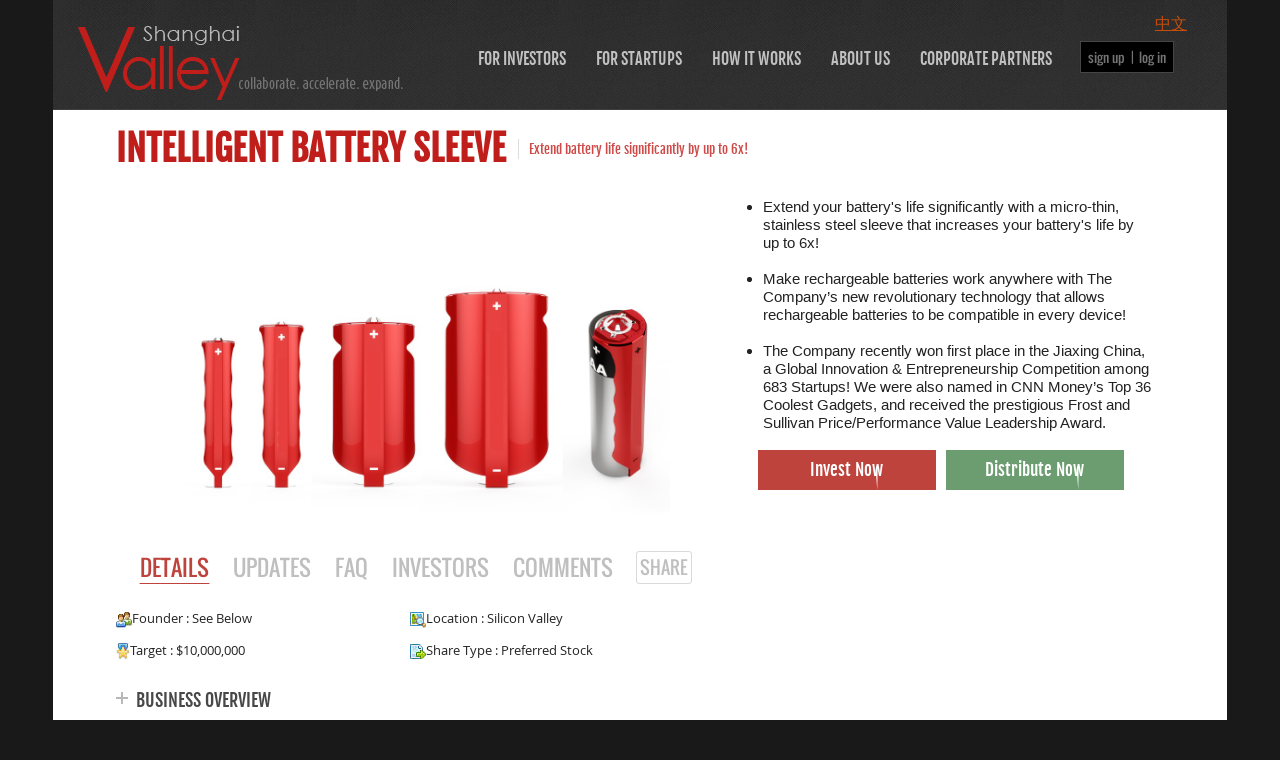

--- FILE ---
content_type: text/html; charset=UTF-8
request_url: https://www.shanghaivalley.com/projects/intelligent-battery-sleeve/
body_size: 12253
content:
<!DOCTYPE html>
<html lang="en-US">
<head>
<!-- This site uses the WordPress Twitter Bootstrap CSS plugin v3.1.1-1 from iControlWP http://icwp.io/w/ -->
<link rel="stylesheet" type="text/css" href="https://www.shanghaivalley.com/wp-content/plugins/wordpress-bootstrap-css/resources/bootstrap-3.1.1/css/bootstrap.css" />
<!-- / WordPress Twitter Bootstrap CSS Plugin from iControlWP. -->
<meta http-equiv="content-type" content="text/html; charset=UTF-8" />
<title>Shanghai Valley</title>
<link rel="stylesheet" type="text/css" href="https://www.shanghaivalley.com/wp-content/themes/fivehundred-classic/style.css" />
    <link rel="stylesheet" type="text/css" href="https://www.shanghaivalley.com/wp-content/themes/fivehundred-classic/home_mobile_style.css" /><link rel="stylesheet" type="text/css" href="https://www.shanghaivalley.com/wp-content/themes/fivehundred-classic/css/boilerplate.css" />
<script src="https://www.shanghaivalley.com/wp-content/themes/fivehundred-classic/js/modernizr.custom.08465.js"></script>
<link rel="alternate" type="application/rss+xml" title="Shanghai Valley &raquo; Feed" href="https://www.shanghaivalley.com/feed/" />
<link rel="alternate" type="application/rss+xml" title="Shanghai Valley &raquo; Comments Feed" href="https://www.shanghaivalley.com/comments/feed/" />
<link rel="alternate" type="application/rss+xml" title="Shanghai Valley &raquo; Intelligent Battery&nbsp;Sleeve Comments Feed" href="https://www.shanghaivalley.com/projects/intelligent-battery-sleeve/feed/" />
<link rel='stylesheet' id='ignitiondeck-base-css'  href='https://www.shanghaivalley.com/wp-content/plugins/ignitiondeck/ignitiondeck-base.css?ver=3.9' type='text/css' media='all' />
<link rel='stylesheet' id='ignitiondeck-style-css'  href='https://www.shanghaivalley.com/wp-content/plugins/ignitiondeck/skins/ignitiondeck-style.css?ver=3.9' type='text/css' media='all' />
<link rel='stylesheet' id='font-awesome-css'  href='https://www.shanghaivalley.com/wp-content/plugins/ignitiondeck/inc/css/font-awesome.min.css?ver=3.9' type='text/css' media='all' />
<link rel='stylesheet' id='idcommerce-css'  href='https://www.shanghaivalley.com/wp-content/plugins/idcommerce/css/style.css?ver=3.9' type='text/css' media='all' />
<link rel='stylesheet' id='udefault-css'  href='https://www.shanghaivalley.com/wp-content/plugins/ultimate-wp-query-search-filter/themes/default.css?ver=all' type='text/css' media='all' />
<link rel='stylesheet' id='dashicons-css'  href='https://www.shanghaivalley.com/wp-includes/css/dashicons.min.css?ver=3.9' type='text/css' media='all' />
<link rel='stylesheet' id='thickbox-css'  href='https://www.shanghaivalley.com/wp-includes/js/thickbox/thickbox.css?ver=20131201' type='text/css' media='all' />
<script type='text/javascript' src='https://www.shanghaivalley.com/wp-includes/js/jquery/jquery.js?ver=1.11.0'></script>
<script type='text/javascript' src='https://www.shanghaivalley.com/wp-includes/js/jquery/jquery-migrate.min.js?ver=1.2.1'></script>
<script type='text/javascript' src='https://www.shanghaivalley.com/wp-content/plugins/ignitiondeck/js/jquery.ddslick.min.js?ver=3.9'></script>
<script type='text/javascript'>
/* <![CDATA[ */
var id_ajaxurl = "https:\/\/www.shanghaivalley.com\/wp-admin\/admin-ajax.php";
var id_siteurl = "https:\/\/www.shanghaivalley.com\/";
/* ]]> */
</script>
<script type='text/javascript' src='https://www.shanghaivalley.com/wp-content/plugins/ignitiondeck/js/ignitiondeck.js?ver=3.9'></script>
<script type='text/javascript'>
/* <![CDATA[ */
var memberdeck_es = "1";
var memberdeck_pk = "pk_test_CYdercC9BquMk4IC87RzPvWZ";
var memberdeck_epp = "1";
var memberdeck_pp = "it@shanghaivalley.com";
var memberdeck_paypal = "https:\/\/www.sandbox.paypal.com\/cgi-bin\/webscr";
var memberdeck_eb = "0";
var memberdeck_testmode = "1";
var memberdeck_ajaxurl = "https:\/\/www.shanghaivalley.com\/wp-admin\/admin-ajax.php";
var memberdeck_siteurl = "https:\/\/www.shanghaivalley.com";
var memberdeck_pluginsurl = "https:\/\/www.shanghaivalley.com\/wp-content\/plugins\/idcommerce";
var memberdeck_durl = "http:\/\/www.shanghaivalley.com\/dashboard\/?edit-profile=1";
/* ]]> */
</script>
<script type='text/javascript' src='https://www.shanghaivalley.com/wp-content/plugins/idcommerce/js/idcommerce.js?ver=3.9'></script>
<script type='text/javascript' src='https://www.shanghaivalley.com/wp-content/themes/fivehundred/js/jquery.carouFredSel-6.2.1.js?ver=3.9'></script>
<script type='text/javascript' src='https://www.shanghaivalley.com/wp-content/themes/fivehundred-classic/js/accordion.js?ver=3.9'></script>
<script type='text/javascript' src='https://www.shanghaivalley.com/wp-content/themes/fivehundred/js/fivehundred.js?ver=3.9'></script>
<link rel="EditURI" type="application/rsd+xml" title="RSD" href="https://www.shanghaivalley.com/xmlrpc.php?rsd" />
<link rel="wlwmanifest" type="application/wlwmanifest+xml" href="https://www.shanghaivalley.com/wp-includes/wlwmanifest.xml" /> 
<link rel='prev' title='Conversational&nbsp;AI' href='https://www.shanghaivalley.com/projects/conversational-ai/' />
<link rel='next' title='Qnext' href='https://www.shanghaivalley.com/projects/qnext/' />
<meta name="generator" content="WordPress 3.9" />
<link rel='canonical' href='https://www.shanghaivalley.com/projects/intelligent-battery-sleeve/' />
<link rel='shortlink' href='https://www.shanghaivalley.com/?p=1427' />
<meta property="og:image" content="https://www.shanghaivalley.com/wp-content/uploads/2018/02/pic-front.jpg" /><meta property="og:title" content="Intelligent Battery Sleeve" /><meta property="og:url" content="https://www.shanghaivalley.com/projects/intelligent-battery-sleeve/" /><meta property="og:site_name" content="Shanghai Valley" /><meta property="og:description" content="Extend battery life significantly by up to 6x!将电池寿命延长至原来的6倍！" />
<meta http-equiv="Content-Language" content="en-US" />
<style type="text/css" media="screen">
.qtrans_flag span { display:none }
.qtrans_flag { height:12px; width:18px; display:block }
.qtrans_flag_and_text { padding-left:20px }
.qtrans_flag_en { background:url(https://www.shanghaivalley.com/wp-content/plugins/mqtranslate/flags/gb.png) no-repeat }
.qtrans_flag_zh { background:url(https://www.shanghaivalley.com/wp-content/plugins/mqtranslate/flags/cn.png) no-repeat }
</style>
<link hreflang="zh" href="https://www.shanghaivalley.com/zh/projects/intelligent-battery-sleeve/" rel="alternate" />
<style></style>	<style type="text/css">.recentcomments a{display:inline !important;padding:0 !important;margin:0 !important;}</style>
<!-- devstart popular slider -->
    <script src="https://www.shanghaivalley.com/wp-content/themes/fivehundred-classic/js/jquery.backgroundSize.js"></script>

    <script type="text/javascript">
    if (navigator.userAgent.match(/iPad/i)) {

        var viewportmeta = document.querySelector('meta[name="viewport"]');

        if (viewportmeta) {

            viewportmeta.content = 'maximum-scale=1';

// When someone touches it, let them scale it

            document.body.addEventListener('gesturestart', function () {

                viewportmeta.content = 'width=980, minimum-scale=0.25, maximum-scale=1.6';

            }, false);

        }

    }
    //backgroundsize fix jquery, noting final commit
    if (jQuery('html').hasClass('no-backgroundsize') ) {
    jQuery(document).ready(function($){
        $('.ign-summary-image').css("background-size", "contain");
        $('.ign-summary-image').css("background-position", "center");
    });
    }

    //make whole button clickable
    jQuery(document).ready(function($) {
        $('.flatbutton')
            .css('cursor', 'pointer')
            .click( function(e) {
                var href = $(this).find('a').attr('href');
                var onclick =$(this).find('a').attr('onclick');
                if (href){
                    window.location = $(this).find('a').attr('href');
                } else if (onclick) {
                    eval(onclick);
                    e.stopPropagation();
                }
            });
    });

    jQuery(document).ready(function($){
        $('#foo_feature').caroufredsel({
            prev: '#prev_feature',
            next: '#next_feature',
            auto: false,
            items: 3
        });
    });
    
    jQuery(document).ready(function($){
        $('#foo_popular').caroufredsel({
            prev: '#prev_popular',
            next: '#next_popular',
            auto: false,
            items: 3
        });
    });
    
    jQuery(document).ready(function($){
        $('#foo_staff').caroufredsel({
            prev: '#prev_staff',
            next: '#next_staff',
            auto: false,
            items: 3
        });
    });
    function showregister(){
    jQuery("#regsiterbox").show();//({"height": "toggle"}, { duration: 800 });
    jQuery("#loginbox").hide();
    jQuery(".create-account a").css("color", "#bf1e1a");
    jQuery(".login a").css("color", "#747474");
   }
    function closeregister() {
        jQuery("#regsiterbox").hide();
    }
   function showlogin(){
    jQuery("#loginbox").show();//({"height": "toggle"}, { duration: 800 });
    jQuery("#regsiterbox").hide();
    jQuery(".login a").css("color", "#bf1e1a");
    jQuery(".create-account a").css("color", "#747474");
}

jQuery(document).ready(function() {
    jQuery(".closebutton").click(function() {
        jQuery(".create-account a").css("color", "#747474");
        jQuery(".login a").css("color", "#747474");
    });

    jQuery(document).mouseup(function(e)
    {
        var subject = jQuery("#loginbox");
        var subject2 = jQuery("#regsiterbox");
        if(e.target.id != subject.attr('id') && !subject.has(e.target).length)
        {
            subject.hide();//({"height": "hide"}, { duration: 800 });
            jQuery(".login a").css("color", "#747474");
        }
        if(e.target.id != subject2.attr('id') && !subject2.has(e.target).length)
        {
            subject2.hide();//({"height": "hide"}, { duration: 800 });
            jQuery(".create-account a").css("color", "#747474");
        }
    });
});
//]]>
</script>
    <!-- HTML5 Shim and Respond.js IE8 support of HTML5 elements and media queries -->
    <!-- WARNING: Respond.js doesn't work if you view the page via file:// -->
    <!--[if lt IE 9]>
    <script src="https://oss.maxcdn.com/html5shiv/3.7.2/html5shiv.min.js"></script>
    <script src="https://oss.maxcdn.com/respond/1.4.2/respond.min.js"></script>
    <![endif]-->

<!-- devend popular slider -->
    <meta name="viewport" content="width=device-width, initial-scale=1">    <link rel="shortcut icon" href="https://www.shanghaivalley.com/wp-content/themes/fivehundred-classic/favicon.ico" />

        <!-- Google Analytics START -->
    <script>
        (function(i,s,o,g,r,a,m){i['GoogleAnalyticsObject']=r;i[r]=i[r]||function(){
            (i[r].q=i[r].q||[]).push(arguments)},i[r].l=1*new Date();a=s.createElement(o),
            m=s.getElementsByTagName(o)[0];a.async=1;a.src=g;m.parentNode.insertBefore(a,m)
        })(window,document,'script','//www.google-analytics.com/analytics.js','ga');
        ga('create', 'UA-57630828-1', 'auto');
        ga('require', 'displayfeatures');
        ga('send', 'pageview');
    </script>
    <!-- Google Analytics END -->

    <!-- Piwik -->
        <script type="text/javascript">
            var _paq = _paq || [];
            _paq.push(['trackPageView']);
            _paq.push(['enableLinkTracking']);
            (function() {
                var u="//piwik.shanghaivalley.com/";
                _paq.push(['setTrackerUrl', u+'piwik.php']);
                _paq.push(['setSiteId', 1]);
                var d=document, g=d.createElement('script'), s=d.getElementsByTagName('script')[0];
                g.type='text/javascript'; g.async=true; g.defer=true; g.src=u+'piwik.js'; s.parentNode.insertBefore(g,s);
            })();
        </script>
        <noscript><p><img src="//piwik.shanghaivalley.com/piwik.php?idsite=1" style="border:0;" alt="" /></p></noscript>
        <!-- End Piwik Code -->
    

</head><body class="single single-ignition_product postid-1427 desktop chrome"style="max-width: 1174px;" id="fivehundred">

<div id="wrapper" class="hfeed">
    <nav id="main-nav" class="navbar navbar-default" role="navigation">
        <a class="navbar-brand" href="https://www.shanghaivalley.com"><div class="logo"></div></a>
        <a onClick="if(jQuery('#nav-mobile').is(':visible')) {jQuery('#nav-mobile').hide();} else {jQuery('#nav-mobile').show();}" class="to_nav" href="#primary_nav"><img style="width: 30px; height: 30px; margin-top: 10px" src="https://www.shanghaivalley.com/wp-content/themes/fivehundred-classic/images/responsive-menu.png"></a>
        <ul id="nav-buttons" class="nav navbar-nav">

            <li>
                <a href="https://www.shanghaivalley.com/for-investors/">for investors</a>
            </li>
            <li>
                <a href="https://www.shanghaivalley.com/for-startups/">for startups</a>
            </li>
            <li>
                <a href="https://www.shanghaivalley.com/how-it-works/">how it works</a>
            </li>
            <li>
                <a href="https://www.shanghaivalley.com/about-us/">about us</a>
            </li>
            <li>
                <a href="https://www.shanghaivalley.com/corporate-partners/">corporate partners</a>
            </li>
            <li class="create-account">
                <span><a href="#" style="padding-right:0px;" onClick="showregister(); return false;">sign up &nbsp;|&nbsp;&nbsp; </a></span>            </li>
            <div id="regsiterbox" style="z-index:1;">
                <a href="https://www.shanghaivalley.com/for-investors-signup/" class="registerbutton">Register Investor Account</a>
                <a href="https://www.shanghaivalley.com/for-startup-signup/" class="registerbutton" style="margin-top: 17px;">Register Startup Account</a>
                <a onclick="closeregister(); return false;" style="float:right" href="javascript:void(0)" class="closebutton"><small>close</small></a>
            </div>
            <li class="login" style="padding-right:0px;">
                <span><a href="https://www.shanghaivalley.com/dashboard/?edit-profile&redirect=https://www.shanghaivalley.com/projects/intelligent-battery-sleeve/">log in</a></span>            </li>
            <div id="loginbox" style="z-index:1;">
                <h2>This content is restricted to members only.</h2>
                <h4>Please login for access.</h4>
                <ul class="loginform">
                    <li>
                        <label>Username :</label>
                        <input type="text" class="logininput" />
                    </li>
                    <li>
                        <label>Password :</label>
                        <input type="password" class="logininput" />
                    </li>
                    <li class="readmme-login">
                        <label></label>
                        <input type="checkbox" /> Remember Me                    </li>
                    <li>
                        <label></label>
                        <input type="submit" class="loginbutton" value="Log In" />
                        <a class="closebutton" href="javascript:void(0)" onclick="showlogin(); return false;"><small>close</small></a>
                    </li>
                </ul>
            </div>


        </ul>
        <div class="language">
                            <a style="color:#C64D0B;" href="https://www.shanghaivalley.com/zh/projects/intelligent-battery-sleeve/">中文</a>
                    </div>
    </nav>
    <div>
        <ul id="nav-mobile" style="background-color: #242424; text-align: center;padding-top:20px;">
            <li style="width: 100%; line-height: 3em; text-transform: uppercase;"><a style="color: rgba( 255, 255, 255, 0.702 );" href="https://www.shanghaivalley.com/for-investors/">for investors</a></li>
            <li style="width: 100%; line-height: 3em; text-transform: uppercase;"><a style="color: rgba( 255, 255, 255, 0.702 );" href="https://www.shanghaivalley.com/for-startups/">for startups</a></li>
            <li style="width: 100%; line-height: 3em; text-transform: uppercase;"><a style="color: rgba( 255, 255, 255, 0.702 );" href="https://www.shanghaivalley.com/how-it-works/">how it works</a></li>
            <li style="width: 100%; line-height: 3em; text-transform: uppercase;"><a style="color: rgba( 255, 255, 255, 0.702 );" href="https://www.shanghaivalley.com/about-us/">about us</a></li>
            <li style="width: 100%; line-height: 3em; text-transform: uppercase;"><a style="color: rgba( 255, 255, 255, 0.702 );" href="https://www.shanghaivalley.com/corporate-partners/">corporate partners</a></li>
            <li style="width: 100%; line-height: 3em; text-transform: uppercase;"><a style="color: rgba( 255, 255, 255, 0.702 );" href="https://www.shanghaivalley.com/for-investors-signup/">Register Investor Account</a></li>
            <li style="width: 100%; line-height: 3em; text-transform: uppercase;"><a style="color: rgba( 255, 255, 255, 0.702 );" href="https://www.shanghaivalley.com/for-startup-signup/">Register Startup Account</a></li>
            <li style="width: 100%; line-height: 3em; text-transform: uppercase;"><a style="color: rgba( 255, 255, 255, 0.702 );" href="https://www.shanghaivalley.com/contact-us/">Contact Us</a></li>

            <li style="width: 100%; line-height: 3em;">
                <a style="color: rgba( 255, 255, 255, 0.702 ); text-transform: uppercase;" href="https://www.shanghaivalley.com/dashboard/?edit-profile&redirect=https://www.shanghaivalley.com/projects/intelligent-battery-sleeve/">log in</a>            </li>

            <li style="width: 100%; line-height: 3em;">
                <a style="color:#C64D0B;" href="https://www.shanghaivalley.com/zh/projects/intelligent-battery-sleeve/">中文</a>            </li>
        </ul>
    </div>
<div id="containerwrapper" class="ignition_product containerwrapper">
	<div id="container">
		<article id="content" class="ignition_project">
			<script>
    function toggleShare() {
        jQuery("#shareBox").fadeToggle("fast");
        console.log('showing');
    }
    jQuery(document).mouseup(function (e)
    {
        var container = jQuery("#shareBox");
        var button = jQuery("#shareButton");
        console.log(container.is(e.target));
        if (!container.is(e.target) // if the target of the click isn't the container...
            && container.has(e.target).length === 0 && !button.is(e.target)) // ... nor a descendant of the container
        {
            container.fadeOut("fast");
            console.log("hiding");
        }
    });



</script>

<div id="site-description">
	<h1>Intelligent Battery Sleeve</h1>
	<h2 style="color: #cd4b48; font-size: 1em;">Extend battery life significantly by up to 6x!</h2>
</div>


	<div class="row" style="margin: 0; padding-bottom: 10px;">
<!--		<div id="ign-hDeck-header">-->
			<div class="hDeck-video col-md-7">
                <div class="video"><img src="https://www.shanghaivalley.com/wp-content/uploads/2018/03/pic-video-2.jpg" /></div><!--				<div id="ign-hDeck-social">-->
<!--					--><!--				</div>-->
			</div>
			<div class="hDeck-long col-md-5">
<!--	                    Deleted a bunch of stuff here 4/9/2015-->
                        <div style="font-size:15px;">
                        <ul id="long-description"><li>Extend your battery's life significantly with a micro-thin, stainless steel sleeve that increases your battery's life by up to 6x!</li><br />
<li>Make rechargeable batteries work anywhere with The Company’s new revolutionary technology that allows rechargeable batteries to be compatible in every device!</li><br />
<li>The Company recently won first place in the Jiaxing China, a Global Innovation & Entrepreneurship Competition among 683 Startups!  We were also named in CNN Money’s Top 36 Coolest Gadgets, and received the prestigious Frost and Sullivan Price/Performance Value Leadership Award.</li></ul><br />
                        </div>

												<div class="row button-container">
							                                    <div class="flatbutton short"><a href="https://www.shanghaivalley.com/dashboard/?edit-profile&redirect=https://www.shanghaivalley.com/investment-confirmation/?title=Intelligent Battery Sleeve&id=175" class="flatbutton-link">Invest Now</a></div>
                                    <div class="flatbutton short green"><a href="https://www.shanghaivalley.com/dashboard/?edit-profile&redirect=https://www.shanghaivalley.com/distribution-confirmation/?title=Intelligent Battery Sleeve&id=175" class="flatbutton-link">Distribute Now</a></div>

                                    
                                                        

                                
                                                            <!--	</a>-->
                                                        

                        </div>


						
			</div>
<!--		</div>-->
	</div>
<div id="ign-project-content" class="ign-project-content">
	<div class="entry-content">


    <ul class="nav nav-tabs" id="projectDetailsTab">
        <li class="active"><a class="project-details-tab" href="#details" data-toggle="tab">Details</a></li>
        <li><a class="project-details-tab" href="#updates" data-toggle="tab">Updates</a></li>
        <li><a class="project-details-tab" href="#faq" data-toggle="tab">FAQ</a></li>
        <li><a class="project-details-tab" href="#investors" data-toggle="tab">Investors</a></li>
        <li><a class="project-details-tab" href="#comments" data-toggle="tab">Comments</a></li>
        <li style="padding:0px;"><a id="shareButton" href="" onclick="toggleShare(); return false;" style="padding: 3px;border: 1px solid #d9d9de;border-radius: 3px;background-color: white;float: right;text-transform: uppercase;">Share</a></li>
    </ul>

    <div id="shareBox" style="position:absolute; border: 1px solid #d9d9de; width: 420px; padding:30px; background: white; display:none; left:480px;">
        <div style="
	width: 0;
	height: 0;
	border-left: 10px solid transparent;
	border-right: 10px solid transparent;

	border-bottom: 10px solid #d9d9de;
	position: absolute;
	top: -10px;
	left: 380px;
"></div>
        <div style="
	width: 0;
	height: 0;
	border-left: 10px solid transparent;
	border-right: 10px solid transparent;

	border-bottom: 10px solid white;
	position: absolute;
	top: -9px;
	left: 380px;
"></div>
        <div style="height:48px;">
                            <a class="shareButton" href="https://www.facebook.com/sharer/sharer.php?u=https://www.shanghaivalley.com/projects/intelligent-battery-sleeve/" onclick="window.open(this.href,'targetWindow',
                                   'toolbar=no,location=no, status=no, menubar=no,scrollbars=yes,resizable=yes,width=600px,height=400px'); return false;"><img src="https://www.shanghaivalley.com/wp-content/themes/fivehundred-classic/images/facebook.png" /></a>
                <a class="shareButton" href="https://twitter.com/home?status=Check out Intelligent Battery Sleeve at https://www.shanghaivalley.com/projects/intelligent-battery-sleeve/" onclick="window.open(this.href,'targetWindow',
                                   'toolbar=no,location=no, status=no, menubar=no,scrollbars=yes,resizable=yes,width=600px,height=400px'); return false;"><img src="https://www.shanghaivalley.com/wp-content/themes/fivehundred-classic/images/twitter.png" /></a>
                <a class="shareButton" href="https://www.linkedin.com/shareArticle?mini=true&url=https://www.shanghaivalley.com/projects/intelligent-battery-sleeve/&title=Intelligent Battery Sleeve&summary=&source=" onclick="window.open(this.href,'targetWindow',
                                   'toolbar=no,location=no, status=no, menubar=no,scrollbars=yes,resizable=yes,width=600px,height=400px'); return false;"><img src="https://www.shanghaivalley.com/wp-content/themes/fivehundred-classic/images/linkedin.png" /></a>
                <a class="shareButton" href="https://www.shanghaivalley.com/shareqr.php?link=https://www.shanghaivalley.com/projects/intelligent-battery-sleeve/" onclick="window.open(this.href,'targetWindow',
                                   'toolbar=no,location=no, status=no, menubar=no,scrollbars=yes,resizable=yes,width=600px,height=400px'); return false;"><img src="https://www.shanghaivalley.com/wp-content/themes/fivehundred-classic/images/wechat.png" /></a>
                <a class="shareButton" href="mailto:?subject=Sharing a cool company I found&amp;body=Check out this cool company: https://www.shanghaivalley.com/projects/intelligent-battery-sleeve/"><img src="https://www.shanghaivalley.com/wp-content/themes/fivehundred-classic/images/emailicon.png" /></a>

                    </div>
    </div>
    <!-- First tab's contents -->
    <div class="tab-content">
      <div id="details" class="tab-pane active">
            <div class="containerDiv" style="width:60%;">
                <div class="rowDiv">
                    <div class="cellDiv"><img style="margin: 0;" src="https://www.shanghaivalley.com/wp-content/themes/fivehundred-classic/images/detailed-founder-icon.png">Founder : See Below</div>
                    <div class="cellDiv"><img style="margin: 0;" src="https://www.shanghaivalley.com/wp-content/themes/fivehundred-classic/images/detailed-location-icon.png">Location : Silicon Valley</div>
                </div>

                <div class="rowDiv">
                    <div class="cellDiv"><img style="margin: 0;" src="https://www.shanghaivalley.com/wp-content/themes/fivehundred-classic/images/detailed-target-icon.png">Target : $10,000,000</div>
                    <div class="cellDiv"><img style="margin: 0;" src="https://www.shanghaivalley.com/wp-content/themes/fivehundred-classic/images/detailed-sharetype-icon.png">Share Type : Preferred Stock</div>
                </div>
            </div>
        <div id="companydetailaccordion">
            <div id="accordion">

                <h3 class="faqheading company-details-faqheading"><span id="arrowcustom"></span>Business Overview</h3>
                <div>
                    The Company’s technology has breakthrough impact on battery life (up to 6X life increase), performance, convenience, the environment and can revolutionize the Battery and Device industries.<br />
<br />
We are shipping products for alkaline batteries now, with plans to ship for rechargeable NiMH/NiCd batteries in 2018. Li-ion batteries are the largest and fastest growing battery market. We are developing a superior Li-ion Battery Management System (BMS) building on the company’s core technology, which is expected to be available by 2019.<br />
<br />
We have a balanced and predictable business model with multiple GTM channels including Direct, Retail, Distribution and embedding in Batteries and Devices.<br />
<br />
<img style="width: 70%;" src="https://www.shanghaivalley.com/wp-content/uploads/2018/02/pic-video-1.png" alt="" />                </div>

                <h3 class="faqheading company-details-faqheading"><span id="arrowcustom"></span> Transaction Overview</h3>
                <div>
                    The Company has completed an initial round of equity funding totaling $3.7M, in addition to $2.2M in convertible note financing.<br />
<br />
Investors include a number of prominent angel investors, as well as the Korean telecom giant  SK Telecom, and the VC Forté Ventures.                  </div>

                <h3 class="faqheading company-details-faqheading"><span id="arrowcustom"></span> Investment Highlight</h3>
                <div>
                    The Company is seeking to close a new round of $5M-$10M in funding, which will be used for working capital:<br />
<br />
•	Increase production capacity<br />
•	Expand market presence in China<br />
•	Build direct to customer and channel sales<br />
•	Marketing and demand generation for broader product acceptance<br />
•	Expand business to major specialty retail channels <br />
•	New product development including rechargeable / Li-ion and 9V solutions                </div>

                <h3 class="faqheading company-details-faqheading"><span id="arrowcustom"></span> About Management Team</h3>
                <div>
                    Chairman: 30+ years’ experience in solid state storage and memory technology industries. Currently holds over 500 US patents in complex electrical systems. Holds an M.S. in Electrical Engineering from Santa Clara University, and M.B.A.s from Columbia and University of California Berkeley.<br />
<br />
CEO and President: 30+ years’ experience in the power management industry at Flextronics, Flexpower, and Broadcom. Redesigned the original iPhone charger, reducing size by over 50%. Holds a Ph.D. in Electrical Engineering from Iowa State University.                   </div>

                <h3 class="faqheading company-details-faqheading"><span id="arrowcustom"></span>
                    About Our Product</h3>
                <div>
                    The Company’s Boost is a re-usable micro thin sleeve that extends the life of disposable batteries up to 6X!<br />
<br />
•	Revive old batteries: Instantly access the energy that is usually thrown away.<br />
•	Extend battery life: Increase the battery life by utilizing all available energy.<br />
•	Maximize performance: Have your device perform at its peak performance.<br />
<br />
The Company’s ReBoost is a re-usable micro thin sleeve for rechargeable batteries: <br />
•	Drives peak performance: Boosts the voltage to Alkaline Level for higher performance.<br />
•	Make rechargeable batteries work everywhere: Higher Voltage and Battery/Device Protection circuitry.<br />
•	Improves functional life and safety: Increase both longevity and total functional life.<br />
The Company technology has been independently verified by world renowned third-party test houses UL and Met Labs.                   </div>

                <h3 class="faqheading company-details-faqheading"><span id="arrowcustom"></span>
                    About Industry                </h3>
                <div>
                    Enormous market size in the tens of billions of units and dollars each year. The projected alkaline battery sales alone will be $13B by the year 2019.<br />
<br />
Every year there are 15 billion batteries thrown away in landfills. However, half of the disposable batteries found in landfills have on average 64% of unused energy left.  That means approximately $4 billion is wasted every year by the disposable battery industry.  <br />
<br />
Batteries in landfills create unhealthy levels of hazardous toxic wastes and can contaminate water supplies.  Used Primary batteries from one year alone would wrap around the Earth 19 times!                </div>

                <h3 class="faqheading company-details-faqheading"><span id="arrowcustom"></span> Financials</h3>
                <div>
                    Thousands of articles have appeared in publications around the world, with interviews featured in PC World, CNN Money, and Yahoo.<br />
<br />
We have an attractive business model featuring low variable expenses, low capital assets, minimal headcount, a sizeable market, and IP protected technology.                </div>

                                <h3 class="faqheading company-details-faqheading"><span id="arrowcustom"></span> About Competitor</h3>
                <div>
                    Major battery manufacturers such as Duracell, Energizer, and Eveready have relied upon decades-old chemical compositions in the alkaline category to compete for marginal performance gains. <br />
<br />
Competitive Advantage: The Company is the only reusable sleeve that extends the life of new and most used alkaline batteries, with the opportunity for embedding in devices and the batteries themselves.  <br />
<br />
The Company has been granted patents in China, Japan, and the US, with patents filed and pending in Canada, India, Brazil, Korea, EU, and PCT Treaty Countries (150).                     </div>

                <h3 class="faqheading company-details-faqheading"><span id="arrowcustom"></span> Exit Strategy</h3>
                <div>
                    Available on further discussion with registered investors.                </div>
                            </div>
            <div style="padding-top: 50px;">
                <div class="riskwarning"><span class="smallplus"></span>Risk Warnings</div>


                <div style="
    padding: 15px 15px 30px 0px;
    font-size: 12px;
    ;">Disclosure: Investing in startups carries a high degree of risk. In general, financial and operating risks confronting both early and developmental-stage companies, as well as more mature expansion-stage companies are significant. Many emerging growth companies go out of businesses every year. It is difficult to know how companies will grow, if at all, or what changes may occur in the market. A loss of an investors entire investment is possible and no profit may be realized. Investors are responsible for conducting their own due diligence.
    * It should not be assumed that recommendations made in the future will be profitable or will equal the performance of securities in this list                </div>
            </div>
        </div>
</div><!-- end first tab -->

        <div id="products" class="tab-pane" style="font-family: 'open_sansregular', 'Microsoft YaHei', STHeiti, SimHei; font-size: 15px;">
            The Company’s Boost is a re-usable micro thin sleeve that extends the life of disposable batteries up to 6X!<br />
<br />
•	Revive old batteries: Instantly access the energy that is usually thrown away.<br />
•	Extend battery life: Increase the battery life by utilizing all available energy.<br />
•	Maximize performance: Have your device perform at its peak performance.<br />
<br />
The Company’s ReBoost is a re-usable micro thin sleeve for rechargeable batteries: <br />
•	Drives peak performance: Boosts the voltage to Alkaline Level for higher performance.<br />
•	Make rechargeable batteries work everywhere: Higher Voltage and Battery/Device Protection circuitry.<br />
•	Improves functional life and safety: Increase both longevity and total functional life.<br />
The Company technology has been independently verified by world renowned third-party test houses UL and Met Labs.           </div>

      <div id="updates" class="tab-pane" style="font-family: 'open_sansregular', 'Microsoft YaHei', STHeiti, SimHei; font-size: 15px;">
                    <p>This section of information is for our registered investor only. Please <a style="color:blue" href="https://www.shanghaivalley.com/for-investors-signup/">Sign Up</a> as a Shanghai Valley investor.</p><br />
<br /><br />
       </div>

      <div id="faq" class="tab-pane" style="font-family: 'open_sansregular', 'Microsoft YaHei', STHeiti, SimHei; font-size: 15px;">
                    <p>This section of information is for our registered investor only. Please <a style="color:blue" href="https://www.shanghaivalley.com/for-investors-signup/">Sign Up</a> as a Shanghai Valley investor.</p><br />
<br /><br />
       </div>

      <div id="investors" class="tab-pane" style="font-family: 'open_sansregular', 'Microsoft YaHei', STHeiti, SimHei; font-size: 15px;">
          <p>This section of information is for our registered investor only. Please <a style="color:blue" href="https://www.shanghaivalley.com/for-investors-signup/">Sign Up</a> as a Shanghai Valley investor.</p><br />
<br /><br />
       </div>
        <div id="comments" class="tab-pane" style="font-family: 'open_sansregular', 'Microsoft YaHei', STHeiti, SimHei; font-size: 15px;">
            <p>This section of information is for our registered investor only. Please <a style="color:blue" href="https://www.shanghaivalley.com/for-investors-signup/">Sign Up</a> as a Shanghai Valley investor.</p><br />
<br /><br />
        </div>
    </div>



    </div>
        <div class="clear"></div>

    <div class="carousel_label_below"><h2>Other startups that you might be interested in</h2></div><div class="list_carousel shiftleft"><ul id="foo_popular"><li><!-- popular slider -->

<div class="ign-project-summary-carousel">
	<a href="https://www.shanghaivalley.com/projects/your-private-chefs-online/">
	<div class="ign-summary-container-carousel" style="background-color: #fff">
        <div class="ign-summary-image" style="background-image: url(
        https://www.shanghaivalley.com/wp-content/uploads/2019/12/image-home-section2.jpg            )"></div>
		<div class="title"><h3>Your Private Chefs Online</h3></div>
		<span class="ign-summary-desc">Online food platform of your own personal chef who can customize the best recipes for you</span>
		<div class="ign-progress-wrapper">
			<div class="ign-progress-raised">$0 RAISED</div>
			<div class="ign-progress-bar" style="width: 0%"></div>
			<div class="ign-progress-percentage">0%</div>
		</div>
				<div class="ign-summary-days">
			<i class="icon-time"></i> <strong>3245</strong>
			<span> Days Left</span>		</div>
				<div class="ign-summary-learnmore">Learn More</div>
	</div>
	</a> 
</div></li><li><!-- popular slider -->

<div class="ign-project-summary-carousel">
	<a href="https://www.shanghaivalley.com/projects/ai-conversational-commerce-marketplace/">
	<div class="ign-summary-container-carousel" style="background-color: #fff">
        <div class="ign-summary-image" style="background-image: url(
        https://www.shanghaivalley.com/wp-content/uploads/2018/07/Pic1.jpg            )"></div>
		<div class="title"><h3>AI-assisted marketplace </h3></div>
		<span class="ign-summary-desc">World’s first AI-assisted conversational-commerce marketplace for the premium consumer
</span>
		<div class="ign-progress-wrapper">
			<div class="ign-progress-raised">$0 RAISED</div>
			<div class="ign-progress-bar" style="width: 0%"></div>
			<div class="ign-progress-percentage">0%</div>
		</div>
				<div class="ign-summary-days">
			<i class="icon-time"></i> <strong>2960</strong>
			<span> Days Left</span>		</div>
				<div class="ign-summary-learnmore">Learn More</div>
	</div>
	</a> 
</div></li><li><!-- popular slider -->

<div class="ign-project-summary-carousel">
	<a href="https://www.shanghaivalley.com/projects/water-repellent-coating/">
	<div class="ign-summary-container-carousel" style="background-color: #fff">
        <div class="ign-summary-image" style="background-image: url(
        https://www.shanghaivalley.com/wp-content/uploads/2018/07/pic3.jpg            )"></div>
		<div class="title"><h3>Water Repellent Coating</h3></div>
		<span class="ign-summary-desc">A revolutionary water repellent coating for application on electronics surfaces and products</span>
		<div class="ign-progress-wrapper">
			<div class="ign-progress-raised">$0 RAISED</div>
			<div class="ign-progress-bar" style="width: 0%"></div>
			<div class="ign-progress-percentage">0%</div>
		</div>
				<div class="ign-summary-days">
			<i class="icon-time"></i> <strong>3036</strong>
			<span> Days Left</span>		</div>
				<div class="ign-summary-learnmore">Learn More</div>
	</div>
	</a> 
</div></li></ul></div>	<!--<img style="width: 1174px; position: relative; left: 0; margin-left: -11%;" src="https://www.shanghaivalley.com/wp-content/themes/fivehundred-classic/images/detailed-other-startups.png">-->
</div>
<div style="margin-top: 20px"></div>



    <script type="text/javascript">
        (function($) {
            $(function() {
                $('#accordion').accordion({
                    collapsible:true,
                    beforeActivate: function(event, ui) {
                        // The accordion believes a panel is being opened
                        if (ui.newHeader[0]) {
                            var currHeader  = ui.newHeader;
                            var currContent = currHeader.next('.ui-accordion-content');
                            // The accordion believes a panel is being closed
                        } else {
                            var currHeader  = ui.oldHeader;
                            var currContent = currHeader.next('.ui-accordion-content');
                        }
                        // Since we've changed the default behavior, this detects the actual status
                        var isPanelSelected = currHeader.attr('aria-selected') == 'true';

                        // Toggle the panel's header
                        currHeader.toggleClass('ui-corner-all',isPanelSelected).toggleClass('accordion-header-active ui-state-active ui-corner-top',!isPanelSelected).attr('aria-selected',((!isPanelSelected).toString()));

                        // Toggle the panel's icon
                        currHeader.children('.ui-icon').toggleClass('ui-icon-triangle-1-e',isPanelSelected).toggleClass('ui-icon-triangle-1-s',!isPanelSelected);

                        // Toggle the panel's content
                        currContent.toggleClass('accordion-content-active',!isPanelSelected)
                        if (isPanelSelected) { currContent.slideUp(); }  else { currContent.slideDown(); }

                        return false; // Cancels the default action
                    }
                });
            })
        })(jQuery);
</script>
			</article>
	<div class="clear"></div>
	</div>
</div>
</div>
<footer>
    <!--Begin CTCT Sign-Up Form-->
    <!-- EFD 1.0.0 [Wed Jan 13 20:40:53 EST 2016] -->
    <link rel='stylesheet' type='text/css' href='https://static.ctctcdn.com/h/contacts-embedded-signup-assets/1.0.2/css/signup-form.css'>
    <style>
        .ctct-custom-form {
            text-align: center;
        }
        @media screen and (max-width: 1115px) {
            .ctct-custom-form {
                padding:2%;

            }
        }
    </style>
    <div class="ctct-embed-signup" style="font: 16px Helvetica Neue, Arial, sans-serif; font: 1rem Helvetica Neue, Arial, sans-serif; line-height: 1.5; -webkit-font-smoothing: antialiased;">
        <div style="color:#5b5b5b;background-color:#ededed">
       <span id="success_message" style="display:none;">
           <h1 style="font-size:20px; text-align:center;height:121.4px;padding-top:50px;">Thanks for signing up!</h1>
       </span>
            <form data-id="embedded_signup:form" class="ctct-custom-form Form" name="embedded_signup" method="POST" action="https://visitor2.constantcontact.com/api/signup">
                <!-- The following code must be included to ensure your sign-up form works properly. -->
                <input data-id="ca:input" type="hidden" name="ca" value="02eac3b5-e1f0-4505-8a0b-a2f1b3b2f7cd">
                <input data-id="list:input" type="hidden" name="list" value="2029007028">
                <input data-id="source:input" type="hidden" name="source" value="EFD">
                <input data-id="required:input" type="hidden" name="required" value="list,email">
                <input data-id="url:input" type="hidden" name="url" value="">
                <h1 style="font-size:20px; text-transform:uppercase; display:inline-block;position: relative; top:2px;">For Our Latest Updates:</h1>
                <p data-id="Email Address:p" class="footer-email" ><label data-id="Email Address:label" data-name="email" class="ctct-form"></label> <input data-id="Email Address:input" type="text" name="email" value="" maxlength="80" placeholder="Email Address" style="background-color:#ccc"></p>

                <button type="submit" class="Button ctct-button Button--block Button-secondary" data-enabled="enabled" style="display:inline-block;position:relative; top:-2px;width:120px; min-width: 100px;">Subscribe</button>
<!--                <div style="display:none"><p class="ctct-form-footer">By submitting this form, you are granting: Shanghai Valley, Inc., 19925 Stevens Creek Blvd. , Cupertino, California, 95014, United States, http://www.shanghaivalley.com permission to email you. You may unsubscribe via the link found at the bottom of every email.  (See our <a href="http://www.constantcontact.com/legal/privacy-statement" target="_blank">Email Privacy Policy</a> for details.) Emails are serviced by Constant Contact.</p></div>-->
            </form>
        </div>
    </div>
    <script type='text/javascript'>
        var localizedErrMap = {};
        localizedErrMap['required'] = 		'This field is required.';
        localizedErrMap['ca'] = 			'An unexpected error occurred while attempting to send email.';
        localizedErrMap['email'] = 			'Please enter your email address in name@email.com format.';
        localizedErrMap['birthday'] = 		'Please enter birthday in MM/DD format.';
        localizedErrMap['anniversary'] = 	'Please enter anniversary in MM/DD/YYYY format.';
        localizedErrMap['custom_date'] = 	'Please enter this date in MM/DD/YYYY format.';
        localizedErrMap['list'] = 			'Please select at least one email list.';
        localizedErrMap['generic'] = 		'This field is invalid.';
        localizedErrMap['shared'] = 		'Sorry, we could not complete your sign-up. Please contact us to resolve this.';
        localizedErrMap['state_mismatch'] = 'Mismatched State/Province and Country.';
        localizedErrMap['state_province'] = 'Select a state/province';
        localizedErrMap['selectcountry'] = 	'Select a country';
        var postURL = 'https://visitor2.constantcontact.com/api/signup';
    </script>
    <script type='text/javascript' src='https://static.ctctcdn.com/h/contacts-embedded-signup-assets/1.0.2/js/signup-form.js'></script>
    <!--End CTCT Sign-Up Form-->
   <div class="container" style="background-color: #ededed;height: 280px;">
       <div class="row" id ="footer-menu" style="padding-top:0px;">
           <div class="col-xs-6" id="copyright-container">
               <div id="footer-copyright">Copyright 2026 Shanghai Valley, Inc. All Rights Reserved.</div>
               <div id="footer-links">
                   <div class="row">
                   <div class="col-xs-6" style="padding-right:5px;width:45%;">
                       <a href="https://www.shanghaivalley.com/contact-us">Contact Us</a><br />
                       <a href="https://www.shanghaivalley.com/for-investors">For Investors</a><br />
                       <a href="https://www.shanghaivalley.com/for-startups">for startups</a>
                   </div>
                   <div class="col-xs-6" style="padding-left:0px;padding-right:0px;">
                       <a href="https://www.shanghaivalley.com/how-it-works">How It Works</a><br />
                       <a href="https://www.shanghaivalley.com/about-us">About Us</a><br />
                       <a href="https://www.shanghaivalley.com/corporate-partners">corporate partners</a>
                   </div>
                       </div>
               </div>


           </div>
                      <div class="col-xs-6" id="social-media">
               <div style="position:relative;float:right;margin-right:102px;width:100px;line-height:3.6em">
                   <a href="https://www.facebook.com/pages/Shanghai-Valley/1517145151877022" target="_blank"><img src="https://www.shanghaivalley.com/wp-content/themes/fivehundred-classic/images/FB_off.png" onmouseover="this.src='https://www.shanghaivalley.com/wp-content/themes/fivehundred-classic/images/FB_on.png'" onmouseout="this.src='https://www.shanghaivalley.com/wp-content/themes/fivehundred-classic/images/FB_off.png'" /></a>
                   <a href="https://twitter.com/ShanghaiValley" target="_blank"><img src="https://www.shanghaivalley.com/wp-content/themes/fivehundred-classic/images/Twitter_off.png" onmouseover="this.src='https://www.shanghaivalley.com/wp-content/themes/fivehundred-classic/images/Twitter_on.png'" onmouseout="this.src='https://www.shanghaivalley.com/wp-content/themes/fivehundred-classic/images/Twitter_off.png'" /></a>
                   <a href="http://www.linkedin.com/company/shanghai-valley" target="_blank"><img src="https://www.shanghaivalley.com/wp-content/themes/fivehundred-classic/images/Linkedin_off.png" onmouseover="this.src='https://www.shanghaivalley.com/wp-content/themes/fivehundred-classic/images/Linkedin_on.png'" onmouseout="this.src='https://www.shanghaivalley.com/wp-content/themes/fivehundred-classic/images/Linkedin_off.png'" /></a>
                   <img src="https://www.shanghaivalley.com/wp-content/themes/fivehundred-classic/images/Qq_off.png" onmouseover="this.src='https://www.shanghaivalley.com/wp-content/themes/fivehundred-classic/images/Qq_on.png'" onmouseout="this.src='https://www.shanghaivalley.com/wp-content/themes/fivehundred-classic/images/Qq_off.png'" />
                   <img src="https://www.shanghaivalley.com/wp-content/themes/fivehundred-classic/images/Renren_off.png" onmouseover="this.src='https://www.shanghaivalley.com/wp-content/themes/fivehundred-classic/images/Renren_on.png'" onmouseout="this.src='https://www.shanghaivalley.com/wp-content/themes/fivehundred-classic/images/Renren_off.png'" />
                   <img src="https://www.shanghaivalley.com/wp-content/themes/fivehundred-classic/images/Weibo_off.png" onmouseover="this.src='https://www.shanghaivalley.com/wp-content/themes/fivehundred-classic/images/Weibo_on.png'" onmouseout="this.src='https://www.shanghaivalley.com/wp-content/themes/fivehundred-classic/images/Weibo_off.png'" />

               </div>
           </div>
                  </div>
       <div class="row" style="background-color: #191919; height:230px;">

       </div>
   </div>
</footer>
<script type='text/javascript'>
/* <![CDATA[ */
var ajax = {"url":"https:\/\/www.shanghaivalley.com\/wp-admin\/admin-ajax.php"};
/* ]]> */
</script>
<script type='text/javascript' src='https://www.shanghaivalley.com/wp-content/plugins/ultimate-wp-query-search-filter/classes/scripts/uwpqsfscript.js?ver=1.0'></script>
<script type='text/javascript' src='https://www.shanghaivalley.com/wp-includes/js/jquery/ui/jquery.ui.core.min.js?ver=1.10.4'></script>
<script type='text/javascript' src='https://www.shanghaivalley.com/wp-includes/js/jquery/ui/jquery.ui.widget.min.js?ver=1.10.4'></script>
<script type='text/javascript' src='https://www.shanghaivalley.com/wp-includes/js/jquery/ui/jquery.ui.accordion.min.js?ver=1.10.4'></script>
<script type='text/javascript'>
/* <![CDATA[ */
var thickboxL10n = {"next":"Next >","prev":"< Prev","image":"Image","of":"of","close":"Close","noiframes":"This feature requires inline frames. You have iframes disabled or your browser does not support them.","loadingAnimation":"https:\/\/www.shanghaivalley.com\/wp-includes\/js\/thickbox\/loadingAnimation.gif"};
/* ]]> */
</script>
<script type='text/javascript' src='https://www.shanghaivalley.com/wp-includes/js/thickbox/thickbox.js?ver=3.1-20121105'></script>
<script type='text/javascript' src='https://www.shanghaivalley.com/wp-content/plugins/wordpress-bootstrap-css/resources/bootstrap-3.1.1/js/bootstrap.js?ver=3.1.1-1'></script>
</body>
</html>

--- FILE ---
content_type: text/css
request_url: https://www.shanghaivalley.com/wp-content/themes/fivehundred-classic/style.css
body_size: 51522
content:
/*
Theme Name:     500 Classic
Theme URI:      http://IgnitionDeck.com/
Description:    Child theme for Theme 500.
Author:         IgnitionDeck
Author URI:     http://IgnitionDeck.com
Template:       fivehundred
Version:        1.2.4
*/

@import url("../fivehundred/style.css");

@font-face {
    font-family: 'Oswald';
    font-style: normal;
    font-weight: 300;
    src: local('Oswald Light'), local('Oswald-Light'), url(../fivehundred/inc/fonts/HqHm7BVC_nzzTui2lzQTDbO3LdcAZYWl9Si6vvxL-qU.woff) format('woff');
}
@font-face {
    font-family: 'Oswald';
    font-style: normal;
    font-weight: 400;
    src: local('Oswald Regular'), local('Oswald-Regular'), url(../fivehundred/inc/fonts/qpy-UiLNKP-VfOdbcs6r6-vvDin1pK8aKteLpeZ5c0A.woff) format('woff');
}

@font-face {
    font-family: 'Fjalla One';
    font-style: normal;
    font-weight: 400;
    src: url(../fivehundred/inc/fonts/FjallaOne-Regular2.woff) format('woff'), local('Fjalla One'), local('FjallaOne-Regular');
}
@font-face {
    font-family: 'Open Sans';
    font-style: normal;
    font-weight: 300;
    src: local('Open Sans Light'), local('OpenSans-Light'), url(../fivehundred/inc/fonts/DXI1ORHCpsQm3Vp6mXoaTaRDOzjiPcYnFooOUGCOsRk.woff) format('woff');
}
@font-face {
    font-family: 'Open Sans';
    font-style: normal;
    font-weight: 400;
    src: local('Open Sans'), local('OpenSans'), url(../fivehundred/inc/fonts/cJZKeOuBrn4kERxqtaUH3bO3LdcAZYWl9Si6vvxL-qU.woff) format('woff');
}
@font-face {
    font-family: 'Open Sans';
    font-style: italic;
    font-weight: 300;
    src: local('Open Sans Light Italic'), local('OpenSansLight-Italic'), url(../fivehundred/inc/fonts/PRmiXeptR36kaC0GEAetxvR_54zmj3SbGZQh3vCOwvY.woff) format('woff');
}
@font-face {
    font-family: 'Open Sans';
    font-style: italic;
    font-weight: 400;
    src: local('Open Sans Italic'), local('OpenSans-Italic'), url(../fivehundred/inc/fonts/xjAJXh38I15wypJXxuGMBrrIa-7acMAeDBVuclsi6Gc.woff) format('woff');
}

@font-face {
    font-family: 'open_sansregular';
    src: url('../fivehundred/inc/fonts/OpenSans-Regular-webfont.eot');
    src: url('../fivehundred/inc/fonts/OpenSans-Regular-webfont.eot?#iefix') format('embedded-opentype'),
    url('../fivehundred/inc/fonts/OpenSans-Regular-webfont.woff') format('woff'),
    url('../fivehundred/inc/fonts/OpenSans-Regular-webfont.ttf') format('truetype'),
    url('../fivehundred/inc/fonts/OpenSans-Regular-webfont.svg#open_sansregular') format('svg');
    font-weight: normal;
    font-style: normal;

}
@font-face {
    font-family: 'open_sanslight';
    src: url('../fivehundred/inc/fonts/OpenSans-Light-webfont.eot');
    src: url('../fivehundred/inc/fonts/OpenSans-Light-webfont.eot?#iefix') format('embedded-opentype'),
    url('../fivehundred/inc/fonts/OpenSans-Light-webfont.woff') format('woff'),
    url('../fivehundred/inc/fonts/OpenSans-Light-webfont.ttf') format('truetype'),
    url('../fivehundred/inc/fonts/OpenSans-Light-webfont.svg#open_sanslight') format('svg');
    font-weight: normal;
    font-style: normal;

}

@font-face {
    font-family: 'oswaldlight';
    src: url('../fivehundred/inc/fonts/oswald-light-webfont.eot');
    src: url('../fivehundred/inc/fonts/oswald-light-webfont.eot?#iefix') format('embedded-opentype'),
    url('../fivehundred/inc/fonts/oswald-light-webfont.woff') format('woff'),
    url('../fivehundred/inc/fonts/oswald-light-webfont.ttf') format('truetype'),
    url('../fivehundred/inc/fonts/oswald-light-webfont.svg#oswaldlight') format('svg');
    font-weight: normal;
    font-style: normal;

}

@font-face {
    font-family: 'oswaldbook';
    src: url('../fivehundred/inc/fonts/oswald-regular-webfont.eot');
    src: url('../fivehundred/inc/fonts/oswald-regular-webfont.eot?#iefix') format('embedded-opentype'),
    url('../fivehundred/inc/fonts/oswald-regular-webfont.woff') format('woff'),
    url('../fivehundred/inc/fonts/oswald-regular-webfont.ttf') format('truetype'),
    url('../fivehundred/inc/fonts/oswald-regular-webfont.svg#oswaldbook') format('svg');
    font-weight: normal;
    font-style: normal;

}

@font-face {
    font-family: 'fjallaoneregular';
    src: url('../fivehundred/inc/fonts/fjallaone-regular-webfont.eot');
    src: url('../fivehundred/inc/fonts/fjallaone-regular-webfont.eot?#iefix') format('embedded-opentype'),
    url('../fivehundred/inc/fonts/fjallaone-regular-webfont.woff') format('woff'),
    url('../fivehundred/inc/fonts/fjallaone-regular-webfont.ttf') format('truetype'),
    url('../fivehundred/inc/fonts/fjallaone-regular-webfont.svg#fjallaoneregular') format('svg');
    font-weight: normal;
    font-style: normal;

}

@font-face {
    font-family: 'MyKaiTi';
    src: local('KaiTi');
    unicode-range: U+4E00-9FFF;
}

@font-face {
    font-family: 'MyKaiTi';
    src: local('Microsoft YaHei')
    unicode-range: U+0000-4DFF;
}



p, h1, h2, h3, h4, h5, h6 {
	font-family: 'fjallaoneregular', helvetica, arial, sans-serif;
	font-weight: 200;
}

.strong {
	font-weight: bold;
}

.em {
	font-style: italic;
}

.underline {
	text-decoration: underline;
}

html, body {
    background: #191919;
	max-width: 1174px;
	margin-left: auto;
    margin-right: auto;
}

body a:hover, body a:active {
	color: #3A66A7;
}

/**
-- This is styling for the header --
**/

.single-ignition_product .containerwrapper {
	background: #ffffff;
	border-top: none;
}

header {
}

header#header {
	/*padding: 20px 0 10px 0;*/
	margin: 0 auto;
	border: none;
	width: 100%;
	max-width: 100%;
	background: #F7F7F7 url('./images/hd-bg.png') repeat;
	color: #cfcfcf;
}
header#header .headerwrapper {
	/*width: 90%;
	max-width: 960px;*/
	/*margin: 0 auto;*/
	display: block;
	position: relative;
}

header#header .logo{ float:left; margin:26px 0 0 25px; background-image: url('images/logo.png'); width: 325px; height: 74px;}
header#header .nav { float:right; margin:0 37px 0 0}

.language{ line-height: 180%;font-size: 16px; position:absolute; right: 40px; top:10px;}
.language a{line-height: 180%;color:#939393; text-decoration:underline;font-size: 16px;font-family: arial;}

.page-header .nav li{ float:left;padding-right:25px;text-align:center; position:relative;line-height: 180%;font-size: 12px;}
@font-face {
    font-family: "font-file-71909";
    font-style: normal;
    font-weight: 300;
    src: url("[data-uri]");
}
@font-face {
    font-family: "font-file-71910";
    font-style: normal;
    font-weight: 600;
    src: url("[data-uri]");
}
.nav a{
    /*color: #cfcfcf;*/
    font-size: 18px;
    font-family: 'oswald', 'Microsoft YaHei', STHeiti, SimHei;
}
.nav a:hover{
    /*color: white;*/
    /*text-decoration: none;*/
}

header#header .create-account{
    padding-left: 14px!important;
    padding-right: 0px;
}

header#header .create-account a{
    background-color: #000000;
    color: #747474;
    font-size: 14px;
    padding: 7px 10px;
    padding-right: 7px;
    border-left: 1px solid #454545;
    border-top: 1px solid #454545;
    border-bottom: 1px solid #454545;
}

header#header .login a{
    background-color: #000000;
    color: #747474;
    font-size: 14px;
    padding: 7px 10px 7px 0;
    border-right: 1px solid #454545;
    border-top: 1px solid #454545;
    border-bottom: 1px solid #454545;
}

header#header .login, .create-account{
    width: auto!important;
}
header#header .login a:hover, .create-account a:hover{
    color: #bf1e1a!important;
}

header#header .nav .x-nav{ position:absolute; width:153px;height:140px;background:url(../images/x-nav-bg.png) no-repeat; z-index:500;top:110px;left:0; display:none}
header#header .nav .x-nav a{height:33px; width:153px; display:block; overflow:hidden; text-indent:-99em; margin-bottom:1px;background:url(../images/x-nav-bg.png) no-repeat;}

header #site-title a {
	color: #444;
	font-weight: 200;
}

.home #site-description {
	display: none;
	/*width: 100%;
	max-width: 960px;*/
}

.breakout-out {
	width: 100%;
	height: 400px;
	padding: 0;
	overflow: visible;
	position: static;
}

.breakout-out .breakout-in {
	width: 100%;
	min-width: 320px;
	height: 400px;
	margin: 0 auto;
	background: #E7E7E7 url('images/breakout-bg.png') repeat;
	position: absolute;
	left: 0;
	display: block;
	border: none;
}

.breakout-in {
	-moz-box-shadow: 0 1px 1px #ccc;
	-webkit-box-shadow: 0 1px 1px #ccc;
	box-shadow: 0 1px 1px #ccc;
}

#menu-header ul.menu li.current-menu-item a, #menu-header ul.menu li.current_page_item a, #menu-header ul.menu li.current-menu-ancestor a, #menu-header .menu ul li.current-menu-ancestor a {
	color: #555;
}

#menu-header ul.menu li a, #menu-header ul.defaultMenu li a {
	font-weight: 200;
	color: #C4C4C4 !important;
}

#menu-header ul.menu li:hover, ul.menu li:active,  #menu-header ul.defaultMenu li:hover,  #menu-header ul.defaultMenu li:active, #menu-header .menu ul li:active {
	background:#000000;
}

#menu-header ul.menu ul.sub-menu, #menu-header div.menu ul.defaultMenu ul.children, #menu-header .menu ul ul.children { 
	background: #f7f7f7;
}

#menu-header ul li ul.sub-menu li a:hover, #menu-header ul.defaultMenu li ul.children li a:hover, #menu-header .menu ul li ul.children li a:hover{
	color: #3A66A7 !important;
}
#menu-header .menu li.login, #menu-header .menu li.createaccount {
	background-color: #f2f2f2 !important;
}
#menu-header .menu li.login a:hover, #menu-header .menu li.createaccount a:hover {
	color: #f7f7f7 !important;
}
#menu-header .menu li.login:hover, #menu-header .menu li.createaccount:hover {
	background:#555 !important;
}


/**
-- This is styling for the footer --
**/

.foot{height:49px; font-size:13px;padding:0 93px;color:#848484}
.page-foot{
    background-image: url(images/page-footer.png);
    background-repeat: repeat-x;
}
.foot .ft-left{ float:left;margin-top:16px}
.foot .ft-left a{color:#848484; text-decoration:underline}
.foot .ft-right{ float:right;margin-top:16px}
.share{ float:left; margin-right:14px}
.share a{ float:left;background:url(images/s-btn-new.jpg) no-repeat; overflow:hidden; text-indent:-99em; width:23px;height:24px; margin-right:8px}
.share a.facebook{ background-position:0 0;}
.share a.twitter{ background-position:-31px 0;}
.share a.linkedin{ background-position:-159px 0;}
.share a.renren{ background-position:-127px 0;}
.share a.sina{ background-position:-63px 0;}
.share a.qqzone{ background-position:-96px 0;}
a.s-btn{ float:left; color:#818181; text-decoration:underline}
.en{ float:left; width:181px;height:15px; border:0;border-top:1px #a9a9a9 solid;border-left:1px #a9a9a9 solid; background:#cfcfcf;color:#a4a4a4; padding:3px 0 3px 3px; margin-right:13px}
.p

.home #about-us.entry-content {
	/*width: 100%;
	max-width: 960px;
	float: none;*/
}

footer {
	background: #F7F7F7 url('images/header-tile.png') repeat;
	border-top: 1px solid #ccc;
	width: 100%;
	max-width: 100%
}
.home footer {
	margin: 0 0 0 0;
}
footer #copyright {
	width: 80%;
	max-width: 960px;
	float: none;
	margin: 0 auto;
	padding: 10px 0 0 0;
}

footer .container {
    width: 100%;
}

.footerright {
	float: none;
	width: 90%;
	max-width: 960px;
	margin: 0 auto;
}
nav#menu-footer {
	float: right;
	margin-top: 10px;
}

/**
-- This is the styling for container elements --
**/

#wrapper {
	/*background: #f2f2f2 url('images/bg-tile.png') repeat;*/
	background: #ffffff;
}

.containerwrapper {
	/*border-top: 1px solid #ccc;*/
}
.constrainedwrapper {
	width: 100%;
	margin: 0;
	background: #CBCBCB;
	-moz-box-shadow: 0 -1px 1px #ccc;
	-webkit-box-shadow: 0 -1px 1px #ccc;
	box-shadow: 0 -1px 1px #ccc;
}
.constrained {
	width: 90%;
	/* devstart partners */
	/*margin: 0 auto;*/
	/* devend partners */
	max-width: 960px;
	/*padding: 20px 0;*/
}

/**
-- This is styling for the home page --
**/

.home #content {
	margin-top: 0px;
	width: 88%;
	max-width: 1030px;
    float: none;
	/*
	padding: 0;
	margin: 0 auto;*/
}

.home #content h2.entry-title {
	margin: 0;
	display: none;
}

/* Featured Project */

.featured-wrap {
}

.featured-wrap .featured-image {
	-moz-box-shadow: 0 1px 5px #F2F2F2;
	-webkit-box-shadow: 0 1px 5px #F2F2F2;
	box-shadow: 0 1px 5px #F2F2F2;
}
.featured-wrap .featured-image img {
	border: 1px solid #ccc;
	-webkit-transition: box-shadow 300ms;
	-moz-transition: box-shadow 300ms;
	transition: box-shadow 300ms;
}
.featured-wrap .featured-image img:hover {
	box-shadow: inset 0px 0px 0px 15px #f7f7f7;
}

.featured-wrap .featured-info {
	background: #f2f2f2;
	border: 1px solid #ddd;
	-moz-box-shadow: 0 1px 5px #e7e7e7;
	-webkit-box-shadow: 0 1px 5px #e7e7e7;
	box-shadow: 0 1px 5px #e7e7e7;
}

.featured-wrap .featured-info:hover {
	border: 1px solid #CCC;
	-moz-box-shadow: 0 2px 10px #E7E7E7;
	-webkit-box-shadow: 0 2px 10px #E7E7E7;
	box-shadow: 0 2px 10px #E7E7E7;
}

.featured-info .featured-inner {

}

.featured-info h3 {
	color: #555;
}

.featured-info p {
	color: #444;
}

.featured-info .featured-item {
}

.featured-info i {
}

.featured-item strong {
}

.featured-info span {
}

.featured-info .ign-progress-wrapper {
	background-color: #E7E7E7;
	border: 1px solid #ccc;
}

.featured-info .ign-progress-bar {
	opacity: 0.20;
	background-color: #3A66A7;
	max-width: 100% !important;
}

.featured-info .featured-button {
	color: #444;
	background: #e7e7e7;
	border: 1px solid #ccc;
	text-transform: uppercase;
	-moz-box-shadow: inset 0 0 20px #ddd;
	-webkit-box-shadow: inset 0 0 20px #ddd;
	box-shadow: inset 0 0 20px #ddd;
}

.featured-button:hover {
	color: #444;
	background: #e9e9e9;
	border: 1px solid #c3c3c3;
	-moz-box-shadow: none;
	-webkit-box-shadow: none;
	box-shadow: inset none;
}

.featured-button span {
	padding: 5px 10px;
	text-align: center;
	text-decoration: none;
}

/* @end */

.home #project-grid {
	/*width: 100%;
	margin: 0 auto;*/
}

.home #project-grid .ign-project-summary {
	/*width: 30%;
	margin: 0 5% 30px 0;*/
}

.grid-header {
    /*background: #F4F4F4 url('images/summary-bg.png') repeat;*/
	-moz-box-shadow: inset 0 0 10px #ddd;
	-webkit-box-shadow: inset 0 0 10px #ddd;
	box-shadow: inset 0 0 10px #ddd;
    border: none;
}
.grid-header ul li a:hover, .grid-header ul li a.active, .grid-header ul li.filter_submenu:hover span {
    background: #F4F4F4;
    border-top: none;
    border-bottom: none;
	-moz-box-shadow: 0 0 1px #aaa;
	-webkit-box-shadow: 0 0 1px #aaa;
	box-shadow: 0 0 1px #aaa;
    color: #3A66A7 !important;
}
.grid-header ul ul {
    /*background: #F4F4F4 url('images/summary-bg.png') repeat;*/
	-moz-box-shadow: 0 1px 1px #aaa;
	-webkit-box-shadow: 0 1px 1px #aaa;
	box-shadow: 0 1px 1px #aaa;
    border: none;
    margin-top: 6px;
}
.grid-header ul li ul li, .grid-header ul li ul li a {
    background: transparent;
}
.grid-header ul li ul li a:hover {
    /*background: #F4F4F4;*/
    /*border-left: none;*/
    /*border-right: none;*/
	/*-moz-box-shadow: none;*/
	/*-webkit-box-shadow: none;*/
	/*box-shadow: none;*/
    /*color: #3A66A7 !important;*/
}


.ign-project-summary a {

}

#project-grid .ign-project-summary:nth-child(3n + 3) {
	/*margin: 0 0 30px 0;*/
}

#content .ign-project-summary .title {
	height: auto;
	width: auto;
	text-align: left;
}

#content .ign-project-summary .title h3 {
	color: #434343;
	font-weight: 200;
	padding: 0 3%;
	text-shadow: 1px 1px 1px white;
	margin: 5px 0;
	top: 0;
	bottom: initial;
	display: block;
	position: relative;
    text-transform: uppercase;
}

#content .ign-project-summary .title h3:hover {
	opacity: 0.90;
	color: #3A66A7 !important;
}

#content .ign-project-summary .ign-summary-container {
	/*background: #F4F4F4 url('images/summary-bg.png') repeat;*/
	width: 97%;
	height: 255px;
	padding: 1%;
    border: 1px solid #d9d9de;
	/*-moz-box-shadow: 0 1px 5px #F2F2F2;*/
	/*-webkit-box-shadow: 0 1px 5px #F2F2F2;*/
	/*box-shadow: 0 1px 5px #F2F2F2;*/
	/*-moz-box-shadow: inset 0 0 10px #ddd;*/
	/*-webkit-box-shadow: inset 0 0 10px #ddd;*/
	/*box-shadow: inset 0 0 10px #ddd;*/
}

#content .ign-project-summary .ign-summary-container:hover {
	background-color: #FFF;
	/*border: 1px solid #CCC;*/
	/*-moz-box-shadow: 0 2px 10px #E7E7E7;*/
	/*-webkit-box-shadow: 0 2px 10px #E7E7E7;*/
	/*box-shadow: 0 2px 10px #E7E7E7;*/
}

#content .ign-project-summary .ign-summary-container .ign-summary-image {
	width: 100%;
	background-size: 100% 100%;
    background-position: center;
	margin: 0;
	-webkit-transition: none;
	-moz-transition: none;
	transition: none;
	/*-webkit-filter: brightness(.01) contrast(1.01) saturate(1.01);*/
    /*-ms-behavior: url('js/backgroundsize.min.htc');*/
}
#content .ign-project-summary .ign-summary-container .ign-summary-image:hover {
	opacity: 1;
	/*-webkit-filter: brightness(0.1) contrast(1.3) saturate(1.1);*/
	/*border: 1px solid #f7f7f7;*/
	/*margin: -1px -1px 0 -1px;*/
}

#content .ign-project-summary .ign-summary-desc {
	color: #444;
	margin-top: 0;
	margin-bottom: 0;
	padding: 0.5% 3% 0 3%;
	overflow: auto;
}

#content .ign-project-summary .ign-progress-wrapper {
	width: 94%;
	margin: 0 3%;
}

#content .ign-project-summary .ign-progress-bar {
	opacity: 0.20;
	background-color: #3A66A7;
	max-width: 100% !important;
}

.ign-project-summary .ign-progress-raised {
	color: #666;
}

#content .ign-project-summary .ign-progress-percentage {
	color: #666;
}

#content .ign-project-summary .ign-summary-days {
    color: #666;
    font-family: 'fjallaoneregular';
    font-weight: 400;
    font-size: 15px;
    /*margin-left: 3%;*/
    float: none;
}

#content .ign-project-summary .ign-summary-days strong {
    color: #b64a4a;
    font-weight: 400;
    font-family: 'fjallaoneregular';
    font-size: 17px;
}

#content .ign-project-summary .ign-summary-learnmore {
	display: none;
	font-size: 12px;
	color: #f2f2f2;
	background-color: #2980B8;
	font-weight: 200;
	padding: 4px 8px;
	text-decoration: none;
}

#content .ign-project-summary .ign-summary-learnmore:hover {
	color: white;
}

/*devstart slider*/
#content .ign-project-summary-carousel {
	width: 84%;
	height: 100%;
    margin: 0 auto;
	/*margin: 0 5% 30px 0;*/
	
}
#content .ign-project-summary-carousel:nth-child(3n+3) {
	margin: 0 0 30px 0;
}

#content .ign-project-summary-carousel a {
	width: 100%;
	height: 100%;
	float: left;
	margin: 0;
	text-decoration: none;
	color: inherit;
}
#content .ign-project-summary-carousel .title {
	height: 35px;
	width: 100%;
	position: relative;
	text-align: center;
	display: block;
}
#content .ign-project-summary-carousel .title h3 {
	font-size: 16px;
	line-height: 16px;
	position: absolute;
	bottom: 3px;
	width: 100%;
	color: #31313f;
	margin: 0;
}
#content .ign-project-summary-carousel .title h3:hover {
	color: #41aac7;
}
#content .ign-project-summary-carousel .ign-summary-container-carousel {
	padding: 0;
	/*border: 1px solid #ddd;*/
	height: 100%;
	width: 100%;
	/*background: rgb(252,252,252); */
}
#content .ign-project-summary-carousel .ign-summary-container-carousel:hover {
	/*background-color: #f8fafb;*/
	/*border: 1px solid #41aac7;*/
}
#content .ign-project-summary-carousel .ign-summary-container-carousel {
	width: 100%;
	height: 100%;
	background-size: 100% auto;
	background-position-y: 50%;
	background-repeat: no-repeat;
	/*border-bottom: 1px solid #ccc;*/
	margin: 0 0 3px 0;
}
#content .ign-project-summary-carousel .ign-summary-desc {
	background: none;
	font-size: 13px;
	font-weight: normal;
	line-height: 14px;
	margin: 5px 0px;
	padding: 3px 10px;
	height: 80px;
	display: block;
	overflow: hidden;
	text-transform: none;
	color: #131313;
	overflow: hidden;
}
#content .ign-project-summary-carousel .ign-progress-wrapper{
	width: 100%;
	height: 18px !important;
	border: 0;
	z-index: 5;
	position: relative;
	background-color: #e6e6e6;
	margin: 0;
}
#content .ign-project-summary-carousel .ign-progress-bar{
	float: left;
	max-width: 100% !important;
	height: 18px !important;
	background-color: #a6c1d4;
}
#content .ign-project-summary-carousel .ign-progress-raised{
	position: absolute;
	left: 5px;
	margin: 0 auto;
	font: normal 13px/18px 'oswald' sans-serif;
	color: #333;
	text-transform: uppercase;
	text-align: right;
}
#content .ign-project-summary-carousel .ign-progress-percentage{
	position: absolute;
	right: 5px;
	margin: 0 auto;
	font-size: 11px;
	line-height: 18px;
	font-weight: normal;
	color: #909BA3;
	text-transform: uppercase;
	text-align: right;
}
#content .ign-project-summary-carousel .ign-summary-days {
	float: left;
	font-size: 14px;
	margin: 10px 0 5px 0px;
	color: #9099A3;
}
#content .ign-project-summary-carousel .ign-summary-days strong {
	color: #41aac7;
	font-weight: bold;
	font-size: 16px;
}
#content .ign-project-summary-carousel .ign-summary-learnmore {
	float: right;
	font-size: 14px;
	margin: 10px 10px 5px 0;
	text-transform: uppercase;
	text-decoration: underline;
	color: #31313f;
	font-weight: bold;
}
#content .ign-project-summary-carousel .ign-summary-learnmore:hover {
	color: #41aac7;
	text-decoration: none;
}

#content .ign-project-summary-carousel .id-product-infobox .id-product-proposed-end {
    background: none;
	color: black;
	margin: 0;
    padding: 5px;
    font-size: 12px;
    text-transform: uppercase;
    text-align: center;
}

#content .ign-project-summary-carousel .id-product-infobox .learn-more-btn {
	text-align: center;
	margin: 0 auto;
}

#content .ign-project-summary-carousel .title {
	height: auto;
	width: auto;
	text-align: left;
}

#content .ign-project-summary-carousel .title h3 {
	color: #434343;
	font-weight: 400;
	padding-top: 12px;
	text-shadow: 1px 1px 1px white;
	margin: 5px 0;
	top: 0;
	bottom: initial;
	display: block;
	position: relative;
    text-transform: uppercase;
    font-size: 18px;
}

#content .ign-project-summary-carousel .title h3:hover {
	opacity: 0.90;
	color: #3A66A7 !important;
}

#content .ign-project-summary-carousel .ign-summary-container-carousel {
    /*background: #F4F4F4 url('images/summary-bg.png') repeat;*/
	width: 100%;
	height: 100%;
	padding: 1%;
    border: 1px solid #d9d9de;
	/*-moz-box-shadow: 0 1px 5px #F2F2F2;*/
	/*-webkit-box-shadow: 0 1px 5px #F2F2F2;*/
	/*box-shadow: 0 1px 5px #F2F2F2;*/
	/*-moz-box-shadow: inset 0 0 10px #ddd;*/
	/*-webkit-box-shadow: inset 0 0 10px #ddd;*/
	/*box-shadow: inset 0 0 10px #ddd;*/
	/*min-height: 360px;*/
}
#content .ign-project-summary-carousel .ign-summary-container-carousel:hover {
	background-color: #FFF;
	/*border: 1px solid #CCC;*/
	/*-moz-box-shadow: 0 2px 10px #E7E7E7;*/
	/*-webkit-box-shadow: 0 2px 10px #E7E7E7;*/
	/*box-shadow: 0 2px 10px #E7E7E7;*/
}

#content .ign-project-summary-carousel .ign-summary-container-carousel .ign-summary-image {
	width: 100%;
	padding-bottom: 45.55%;
    /*padding-bottom: 57%;*/
	background-size: 100% 100%;
    background-position: center;
	margin: 0;
	-webkit-transition: none;
	-moz-transition: none;
	transition: none;
	/*-webkit-filter: brightness(.01) contrast(1.01) saturate(1.01);*/
    /*-ms-behavior: url('js/backgroundsize.min.htc');*/
}
#content .ign-project-summary-carousel .ign-summary-container-carousel .ign-summary-image {
	background-position-y: 50%;
	background-repeat: no-repeat;
	/*border-bottom: 1px solid #ccc;*/
	margin: 0 0 3px 0;
}
#content .ign-project-summary-carousel .ign-summary-container-carousel .ign-summary-image:hover {
	opacity: 1;
	/*-webkit-filter: brightness(0.1) contrast(1.3) saturate(1.1);*/
	/*border: 1px solid #f7f7f7;*/
	/*margin: -1px -1px 0 -1px;*/
}

#content .ign-project-summary-carousel .ign-summary-desc {
	color: #444;
	margin-top: 0;
	margin-bottom: 0;
	padding: 0;
    padding-top:10px;
}

#content .ign-project-summary-carousel .ign-summary-desc p{
    font-family: 'open_sansregular', 'Microsoft YaHei', STHeiti, SimHei;
    font-weight: 300;
    font-size: 15px;
    color: #434343;
    /*line-height: 1.1em;*/
}

#content .ign-project-summary-carousel .ign-progress-wrapper {
	/*width: 94%;*/
	/*margin: 0 3%;*/
    display:none;
}

#content .ign-project-summary-carousel .ign-progress-bar {
	opacity: 0.20;
	background-color: #3A66A7;
	max-width: 100% !important;
}

.ign-project-summary-carousel .ign-progress-raised {
	color: #666;
}

#content .ign-project-summary-carousel .ign-progress-percentage {
	color: #666;
}

#content .ign-project-summary-carousel .ign-summary-days {
	color: #666;
    font-family: 'fjallaoneregular';
	font-weight: 400;
    font-size: 15px;
	/*margin-left: 3%;*/
	float: none;
    display: none;
}

#content .ign-project-summary-carousel .ign-summary-days strong {
	color: #b64a4a;
	font-weight: 400;
    font-family: 'fjallaoneregular';
    font-size: 17px;
}

#content .ign-project-summary-carousel .ign-summary-learnmore {
	display: none;
	font-size: 12px;
	color: #f2f2f2;
	background-color: #2980B8;
	font-weight: 200;
	padding: 4px 8px;
	text-decoration: none;
}

#content .ign-project-summary-carousel .ign-summary-learnmore:hover {
	color: white;
}
/*devend slider*/

#content #home-sharing {
	width: 100%;
	max-width: 960px;
	margin: 33px auto 42px auto;
	padding-right: 34px;
}

#content #home-sharing ul li a {
	opacity: 0.60;
	-webkit-transition: none;
	-moz-transition: none;
}
#content #home-sharing ul li a:hover {
	color: #3A66A7 !important;
}

#content #home-sharing ul li.ign-more-projects {
	font-weight: 400;
}

.pagination .nav-previous a, .pagination .nav-next a {
	color: #444;
	border: 1px solid #ddd;
}

/**
-- This is styling for the project page --
**/

.home .containerwrapper-home {
	background: #fff;
	border-top: none;
}

.container-home #content {
	margin-top: 0;
}

.home .article-home #site-description {
	display: block;
}

#ign-hDeck-wrapper {
	/*width: 100%;
	margin: 0 auto;*/
}

#ign-hDeck-wrapper #ign-hdeck-wrapperbg {
	/*background: #f2f2f2 url('images/summary-bg.png') repeat;*/
	background: #d8d8d8;
	/*box-shadow: 0px 4px 3px #BBBBBB;*/
}

#ign-hDeck-header #ign-hDeck-left {
	/*width: 60%;
	float: left;
	display: block;*/
    padding-top: 14px;
}

#ign-hDeck-left .video {
	width: auto;
}

#ign-hDeck-left .video iframe {
	width: 98.5%;
	height: 340px;
	vertical-align: middle;
	border: 1px solid #ccc;
	padding: 3px;
	max-width: 98.5%;
	max-height: 98%;
}

#ign-hDeck-left #ign-hDeck-social {
	
}

#ign-hDeck-header #ign-hDeck-right {
	/*width: 35%;
	height: 380px;
	float: right;
	margin: 0 0 0 5%;
	display: block;
	position: relative;*/
}

#ign-hDeck-right .internal-wrap {
	background: #ffffff;
	width: 100%;
	height: 90%;
	text-align: left;
	/*-moz-box-shadow: inset 0 0 10px #ddd;*/
	/*-webkit-box-shadow: inset 0 0 10px #ddd;*/
	/*box-shadow: inset 0 0 10px #ddd;*/
}

#ign-hDeck-right .internal-wrap .internal {
	text-align: left;
	width: 100%;
	padding: 5%;
}

#ign-hDeck-right .internal .ign-product-goal {
	font-size: 22px;
	text-align: left;
	display: inline-block;
	margin: 0;
	float: none;
	width: 100%;
}

.ign-goal {
	/*color: #133675;*/
    color: #000000;
    font-family: 'open_sansregular', 'Microsoft YaHei', STHeiti, SimHei;
    font-weight: 400;
}

#content .ign-product-goal p.date {
	font-size: 12px;
	line-height: 22px;
	margin-bottom: 5px;
}

#ign-hDeck-right .internal .ign-days-left {
	text-align: left;
	width: auto;
	opacity: 1.0;
	float: none;
	display: inline-block;
    margin-bottom: 20px;
    color: #666;
    font-family: 'fjallaoneregular';
    font-weight: 400;
    font-size: 15px;
}
#ign-hDeck-right .internal .ign-days-left strong {
    color: #b64a4a;
    font-weight: 400;
    font-family: 'fjallaoneregular';
    font-size: 17px;
}

#ign-hDeck-right .internal .ign-progress-wrapper {
	background-color: #f7f7f7;
	height: 18px;
	line-height: 20px;
	-webkit-border-radius: 0;
	-moz-border-radius: 0;
	border-radius: 0;
	border-bottom-left-radius: 0;
	border-bottom-right-radius: 0;
	border: none;
	display: block;
	border: 1px solid #ddd;
	margin-top: 5px;
}

#ign-hDeck-right .ign-progress-percentage {
	text-shadow: none;
	color: #333;
	font-size: 12px;
	margin: 0 auto;
	position: relative;
	z-index: 9;
	width: 100%;
	text-align: center;
}

#ign-hDeck-right .ign-progress-bar {
	background-color: #C2CCDA;
	position: absolute;
	z-index: 1;
	top: 0;
	margin: 0;
	padding: 0;
	max-width: 100%;
	height: 18px;
}

#ign-hDeck-right .internal .ign-progress-raised {
	text-align: left;
}

#ign-hDeck-right .internal .ign-progress-raised strong {
	font-size: 44px;
}

.ign-progress-raised .ign-raised {
	text-align: left;
}

.ign-progress-raised strong, .ign-product-supporters strong {
	font-size: 44px;
	text-align: left;
}

.internal .ign-product-supporters {
	text-align: left;
}

.ign-product-supporters .ign-supporters {

}

.ign-product-proposed-end {
	display: none;
}

.ign-supportnow {
	width: 90%;
	padding: 5%;
	bottom: 0;
}

.ign-supportnow a {
	
	width: 297px;
	height: 44px;
}

.ign-supportnow a:hover {
	/*color: #333;
	border: 1px solid #9c9c9c;*/
}

#ign-project-content {
	width: 100%;
	/*padding-left: 46px;*/
}

#ign-project-content .entry-content h1 {
	color: #333;
	font-weight: 200;
	font-size: 22px;
	line-height: 22px;
}

#ign-project-content .entry-content a {

}

#ign-project-content .entry-content .ign-content-long {

}

#ign-project-content .entry-content .ign-content-long h1 {
	
}

#ign-project-content #updateslink {

}

#ign-project-content h3.product-dashed-heading, #ign-project-content h3.product-dashed-heading1 {
	background-color: #f7f7f7;
}

#ign-project-content #updateslink h3 {
	font-weight: 200;
}

#ign-project-content #updateslink h3 span {
	color: #333;
	line-height: 1.2em;
}

#ign-project-content #updateslink #produpdates {
	color: #333;
}

#ign-project-content #faqlink h3 {
	font-weight: 200;
}

#ign-project-content #faqlink h3 span {
	color: #333;
	line-height: 1.2em;
}

#ign-project-content #faqlink #prodfaq {
	color: #333;
}


#ign-project-content .idstretch .idstretch-container {
	border: 2px solid #eaebea;
	color: #38363a;
	background-color: #f1f2f1;
	text-shadow: none;
	margin: 0 0 10px 0;
}
#ign-project-content .idstretch .idstretch-container .idstretch-progress {
	background-color: #e7e7e7;
}
#ign-project-content .idstretch .idstretch-container .idstretch-progressbar {
	background-color: rgb(193, 203, 217);
}
#ign-project-content .idstretch .idstretch-container .idstretch-percentage span {
	background-color: rgb(193, 203, 217);
	color: #6a6a6a;
}
#ign-project-content .idstretch .idstretch-container .idstretch-text {
	color: #3a3a3a;
}
#ign-project-content .idstretch .id-product-levels strong.title {
	color: #3a3a3a;
}
#ign-project-content .idstretch .id-product-levels strong.title span{
	color: rgb(155, 171, 194);
}


#ign-project-content #sidebar {
	width: 35%;
	margin: 0px 0 0 5%;
}

#ign-project-content #sidebar #ign-product-levels {
	/*background: #f2f2f2;*/
	/*padding: 10px 0;*/
    padding-top: 40px;
    padding-bottom: 40px;
	/*-moz-box-shadow: inset 0 0 10px #ddd;*/
	/*-webkit-box-shadow: inset 0 0 10px #ddd;*/
	/*box-shadow: inset 0 0 10px #ddd;*/
}

#ign-product-levels a {
	text-decoration: none;
}

.level-group {
	border-bottom: 1px solid #ccc;
	padding: 0px 20px;
}
.level-binding:hover {
    text-decoration: none;
    color:#000000;
}
/*a .level-group:hover {*/
	/*background-color: rgba(255,255,255,0.5);*/
	/*border-left: 1px solid #e5e5e5;*/
	/*border-right: 1px solid #e5e5e5;*/
	/*padding-left: 19px;*/
	/*padding-right: 19px;*/
/*}*/

#ign-product-levels a:last-child .level-group {
	border-bottom: none;
}

.level-group a {
	/*text-decoration: underline;*/
}

#ign-product-levels .ign-level-title {
	color: #555;
	font-weight: 200;
	text-shadow: none;
	padding: 20px 0 10px 0;
	margin: 20px 0 5px 5px;
    font-size:22px;
    font-weight: bold;
}

#ign-product-levels .ign-level-title:first-child {
	margin: 5px 0 5px 5px;
	padding: 0;
	border-top: none;
}

#ign-product-levels .ign-level-title span {
	color: #555;
	float: none;
}

#ign-product-levels .ign-level-title .level-price {
	color: #555;
	float: none;
	margin: 15px 0 0 0;
    font-size: 21px;
}

#ign-product-levels .ign-level-desc {
	background-color: transparent;
	color: #666;
	font-weight: 200;
	line-height: 1.2em;
	border: none;
	margin: 15px 0 5px 5px;
	padding: 0;
    padding-bottom: 20px;
	/*-moz-box-shadow: none;*/
	/*-webkit-box-shadow: none;*/
	/*box-shadow: none;*/
}

#ign-product-levels a .level-group .ign-level-desc:hover {
	background-color: transparent;
}

#ign-product-levels .ign-level-counts {
	color: #bf433d;
	background-color: transparent;
    font-size: 16px;
	padding: 0;
	margin: 5px 0 5px 5px;
	border-bottom-left-radius: 0;
	border-bottom-right-radius: 0;
	border: none;
	/*-moz-box-shadow: none;*/
	/*-webkit-box-shadow: none;*/
	/*box-shadow: none;*/
}

/* Purchase Form */

#fivehundred .ignitiondeck .id-purchase-form-wrapper {
	  background: #f2f2f2;
	-moz-box-shadow: inset 0 0 10px #ddd;
	-webkit-box-shadow: inset 0 0 10px #ddd;
	box-shadow: inset 0 0 10px #ddd; 
	}
#fivehundred .ignitiondeck .id-purchase-form {
 	border: none !important; }
#fivehundred .ignitiondeck form #stripe-input:after {
  background: #75B83A;
  color: #fff; }
#fivehundred .ignitiondeck form #id-notifications .notification {
  background-color: #cee2f2;
  border-color: #2e82ae;
  color: #04294b; }
#fivehundred .ignitiondeck form #message-container .notification.error {
  background-color: #F2D4CE;
  border-color: #AE432E;
  color: #4b0505; }
#fivehundred .ignitiondeck form #message-container .close-notification {
  color: #737373; }
#fivehundred .ignitiondeck form .form-row label {
  color: #777777; }
#fivehundred .ignitiondeck form .form-row input {
  background: #ededed;
  }
#fivehundred .ignitiondeck form .form-row input, #fivehundred .ignitiondeck form .form-row textarea, #fivehundred .ignitiondeck form .form-row select {
  color: #444;
  background-color: #ededed;
  border: none; }
#fivehundred .ignitiondeck form .finaldesc, #fivehundred .ignitiondeck form .finaldesc p {
  color: #444444; }
#fivehundred .ignitiondeck form .main-btn, #fivehundred .ignitiondeck form input[type=submit] {
	-webkit-border-radius: 0;
	-moz-border-radius: 0;
	border-radius: 0;
	color: #666;
	font-weight: 200;
	text-decoration: none;
	text-align: center;
	font-size: 24px;
	width: 100%;
	padding: 26px;
	background: #e7e7e7;
	border: 1px solid #c3c3c3;
	text-transform: uppercase;
	-moz-box-shadow: inset 0 0 20px #ddd;
	-webkit-box-shadow: inset 0 0 20px #ddd;
	box-shadow: inset 0 0 20px #ddd; }
#fivehundred .ignitiondeck form .main-btn:hover, #fivehundred .ignitiondeck form input[type=submit]:hover {
  -moz-box-shadow: inset 0 0 0px #ddd;
	-webkit-box-shadow: inset 0 0 0px #ddd;
	box-shadow: inset 0 0 0px #ddd;
	border: 1px solid #9c9c9c;
	color: #3A66A7;
	background: #e7e7e7; }
#fivehundred .ignitiondeck form .payment-errors {
  color: rgba(255, 255, 255, 0.92);
  background-color: rgba(183, 14, 14, 0.77); }
#fivehundred .ignitiondeck form .payment-type-selector a {
  color: #666;
  background: #ddd; }
#fivehundred .ignitiondeck form .payment-type-selector a:hover {
  border: 1px solid #3A66A7;
  color: #41aac7; }
#fivehundred .ignitiondeck form .payment-type-selector a.active {
  border: 1px solid #3A66A7;
  color: #000; }
#fivehundred .ignitiondeck form .payment-type-selector a.active:hover {
  color: #000; }
#fivehundred .ignitiondeck form .ign-checkout-price {
  color: #3A66A7; }
#fivehundred .ignitiondeck form label.dd-option-text {
  color: #3A66A7; }
#fivehundred .ignitiondeck form .dd-option-description {
  border-left: 1px solid #ddd; }
#fivehundred .ignitiondeck form .required-mark {
  color: #3A66A7; }
.form-level:before	{
	color: #555;
}
@media screen and (max-width: 1020px) {

	.home .breakout-in, .home .breakout-out {
		height: 300px;
	}
}

/*		Tablet Layout: 768px.     */
@media only screen and (min-width: 681px) and (max-width: 768px) {
	.home .breakout-out, .home .breakout-in {
		height: 440px;
		max-height: 450px;
	}	
	
	nav#menu-header {
		width: auto;
	}

	#menu-header div.menu ul.defaultMenu {
		position: relative;
	}

	#site-description h2 {
		display: block;
		border-left: none;
		margin-left: 0;
		padding: 5px 0;
	}

	#content .ign-project-summary .ign-summary-days strong {
		font-size: 14px;
		vertical-align: middle;
	}
	#content .ign-project-summary .ign-summary-days span {
		vertical-align: middle;
	}
	#content .ign-project-summary .ign-summary-days, 
	#content .ign-project-summary .ign-summary-learnmore {
		font-size: 12px;
		line-height: 20px;
		vertical-align: middle;
	}
	
	/* TODO slider for Tablet
	#content .ign-project-summary-carousel .ign-summary-days strong {
		font-size: 14px;
		vertical-align: middle;
	}
	#content .ign-project-summary-carousel .ign-summary-days span {
		vertical-align: middle;
	}
	#content .ign-project-summary-carousel .ign-summary-days, 
	#content .ign-project-summary-carousel .ign-summary-learnmore {
		font-size: 12px;
		line-height: 20px;
		vertical-align: middle;
	}
	*/
}

/*		Mobile Layout: 320px to 680px.     */

/*@media screen and (min-width:321px) and (max-width:680px){*/
@media all and (max-width: 1px) {
	#menu-header ul.menu, #menu-header div.menu ul.defaultMenu, #menu-header .menu ul {
		position: relative;
		margin-top: 5px;
	}

	.home .breakout-out, .home .breakout-in {
		height: auto;
		max-height: 700px;
		background: none;
		border: none;
		box-shadow: none;
		position: static;
		display: block;
	}

	#site-description h2 {
		display: block;
		border-left: none;
		margin: 0 auto;
		text-align: auto;
		width: 100%;
		max-width: 100%;
	}

	.home #content {
		width: 90%;
		padding: 0 5%;
	}
	
	footer {
		border: none;
	}

	footer #copyright {
		width: 90%;
		margin: 0 auto;
		padding: 5px 0;
		/*border-top: 1px solid #ccc;*/
	}

	.home #content h2.entry-title {

	}
	
	.home #site-description {
		width: 90%;
		margin-left: 5%;
		margin-right: 5%;
	}

	.home #project-grid .ign-project-summary {
		/*width: 40%;*/
		margin: 0 auto 30px auto;
	}

	#project-grid .ign-project-summary:nth-child(2n + 2) {
		margin: 0 auto 30px auto;
	}

	#content .ign-project-summary .ign-summary-container {
		height: auto;
	}

	.home #project-grid .ign-project-summary .ign-progress-wrapper {
		margin: 3%;
	}
	
	/*TODO slider for Tablet
	#content .ign-project-summary-carousel .ign-summary-container {
		height: auto;
	}
	
    #content .ign-project-summary-carousel .ign-summary-container-carousel {
    	height: 100%;
    	min-height: 360px;
    }
    
    .home #project-grid .ign-project-summary-carousel .ign-progress-wrapper {
		margin: 3%;
	}
    */

	#content #home-sharing {
		width: 100%;
		margin: 10px 0 20px 0;
	}

	#home-sharing ul li span {
		display: none;
	}

	#content #home-sharing ul li.ign-more-projects {
		font-size: 14px;
		line-height: 14px;
		vertical-align: middle;
	}

	#content #home-sharing ul li.ign-more-projects a {
		background: transparent url('images/home-social.png') no-repeat right -298px;
	}
	#content #home-sharing ul li.ign-more-projects a:hover {
		color: #3A66A7;
	}
	
	#ign-hDeck-header {
		width: 100%;
		max-width: 960px;
		margin: 0 auto 20px auto;
		padding: 0;
	}
	#ign-hDeck-wrapper  {
		height: auto;
		width: 100%;
		background: none;
		border: none;
		box-shadow: none;
		position: static;
		display: block;
		padding: 0;
	}
	#ign-hDeck-wrapper #ign-hdeck-wrapperbg {
		width: 100%;
		height: 100%;
		min-width: 320px;
		max-width: 960px;
		margin: 0 auto;
		border: none;
		box-shadow: none;
		background: none;
		display: block;
		position: static;
		padding: 0;
	}
	#ign-hDeck-header #ign-hDeck-left {
		height: 50%;
	}
	#ign-hDeck-header #ign-hDeck-right {
		height: 50%;
		margin-bottom: 10px;
	}
	#ign-hDeck-right .internal-wrap {
		box-shadow: inset 0px 0px 3px #ddd;
	}
	.ign-progress-raised strong, .ign-product-supporters strong {
		font-size: 44px;
	}
	.ign-supportnow {
		width: 100%;
		padding: 0;
		bottom: 0;
		margin: 10px auto;
		display: block;
		position: relative;
	}
}

/*@media screen and (max-width: 320px) {*/
@media screen and (max-width: 1px) {
	#site-description h2 {
		display: block;
		border-left: none;
		margin: 0 auto;
		text-align: auto;
		width: 100%;
		max-width: 100%;
	}

	.home .breakout-out, .home .breakout-in {
		height: auto;
		width: 320px;
		min-width: 320px;
		max-height: 700px;
		background: none;
		border: none;
		box-shadow: none;
		position: static;
		display: block;
	}

	.home #about-us.entry-content {
		width: 90%;
		padding: 0 5%;
	}

	footer {
		text-align: center;
	}

	.home #content {
		width: 90%;
		padding: 0 5%;
	}

	.home #content h2.entry-title {
		margin: 15px 0;
	}

	footer {
		border: none;
		padding: 0;
	}

	footer #copyright {
		width: 90%;
		margin: 0 auto;
		padding: 20px 0 0 0;
		border-top: 1px solid #ccc;
	}

	.home #content h2.entry-title {
		text-align: center;
	}

	.home #project-grid .ign-project-summary {
		width: 82%;
		margin: 0 auto 30px auto;
		float: none;
		display: block;
	}

	#content #home-sharing {
		margin: 10px auto 20px auto;
	}

	#content #home-sharing ul {
		text-align: center;
		display: block;
		width: 60%;
		margin: 0 auto;
	}

	#content #home-sharing ul li {
		display: block;
		margin: 15px 0;
		padding: 0 20%;
	}

	#content #home-sharing ul li.ign-more-projects {
		text-align: left;
		width: auto;
	}

	#home-sharing ul li a span {
		display: visible;
	}
	#ign-hDeck-header #ign-hDeck-left {
		width: 100%;
		float: none;
	}
	#ign-hDeck-header #ign-hDeck-right {
		width: 100%;
		float: none;
		margin: 40px 0 0 0;
	}
	.constrainedwrapper {
		width: 320px;
	}
	.constrained {
		width: 90%;
	}
}
/* Jason Start */
/* Table CSS Layout*/
#css_table {
    display:table;
    width: 100%;
}

.css_tr {
    display: table-row;
}

.css_td {
    display: table-cell;
}

.css_td_30 {
    display: table-cell;
    width: 30%;
}

/* -carouselt slider*/
.carousel_label {
    margin-left: 11px;
    width: 100%;
    padding-top: 20px;
}
.carousel_label_below {
    margin-top: 30px;
    /*margin-left: 11px;*/
    width: 100%;
}
.list_carousel {
    height: auto;
    /*margin: 0 auto;*/
    overflow: hidden;
    width: 100%;
}
.list_carousel ul {
    position: relative;
	margin: 0;
	padding: 0;
	list-style: none;
	display: block;
	padding-left:17px;
}
.list_carousel li {
    color: #333333;
    display: block;
    float: left;
    font-size: 14px;
    overflow: auto;
    padding: 0;
    width: 286px;
    margin-bottom: 25px;
}
.list_carousel.responsive {
	width: auto;
	margin-left: 0;
}
.list_carousel .clearfix {
	float: none;
	clear: both;
}
.list_carousel a.prev {
    background: url("images/leftArrow.png") no-repeat scroll 0 0 transparent;
    display: block;
    height: 150px;
    position: relative;
    top: -174px;
    width: 50px;
}
.list_carousel a.next {
    background: url("images/rightArrow.png") no-repeat scroll 0 0 transparent;
    display: block;
    height: 150px;
    position: relative;
    left: 994px !important;
    top: -324px;
    width: 50px;
}
.list_carousel a.prev {			
}

.list_carousel a.next {		
	right: -29px;
}

.list_carousel a.prev.disabled, a.next.disabled {
	cursor: default;
}

.list_carousel a.prev span, a.next span {
	display: none;
}

#foo_feature {
    left: 20px;
    margin: 0 2px;
    position: relative;
}

#foo_popular {
    left: 20px;
    margin: 0 2px;
    position: relative;
}

.shiftleft {
    margin-left:-35px;
    width: 990px;
    height:330px;
}

#foo_staff {
    left: 20px;
    margin: 0 2px;
    position: relative;
}

#container {
	width: 90%;
	min-width: 320px;
	max-width: 1048px;
	margin: 0 auto;
	clear: both;
	padding: 0;
}
/* devend slider*/
/* Jason End */

.containerDiv {
  border: 0px solid #dddddd;
  width: 100%; display:table;
  font-family: 'open_sansregular', 'Microsoft YaHei', STHeiti, SimHei;
}

.rowDiv {
  /*border: 0px solid #dddddd;*/
  /*background-color: #f4f4f4;*/
  display:table-row
}

.cellDiv {
  /*border: 1px solid #dddddd;*/
  display: table-cell;
  width:10%;
  padding-right: 4px;
  padding-left: 0px;
  padding-top: 5px;
  padding-bottom: 5px;
  font-size: 13px;
}

.management-box{
    background-color: #e6e6e6;
    border: 1px solid #c8c8c8;
    margin-top: 15px;
}

.management-box h2{
    color: #686868;
    font-size: 17px;
    font-family: arial;
}
.management-box p{
    color: #818181;
    font-size: 13px;    
    margin-top: 9px;
    line-height: 19px;
}

.memberarea-content-left{
    background-image: url(/images/member-area-bg.png);
    background-repeat: no-repeat;
    display: inline-block;
    background-position: right;
    padding: 13px 15px 15px;
    min-height: 100px;
    width: 81%;
}

.member-photo-right{
    padding: 24px 24px 24px 0;
    float: right;
}

#ign-ordernow {
	background-image: url('images/order-now.png');
	width: 331px;
	height: 37px;
	margin-left: -13px;
	margin-top: 42px;
}

#regsiterbox{
    background-image: url("images/register-box.png");
    background-repeat: no-repeat;
    display: none;
    height: 153px;
    padding: 33px 28px 19px;
    position: absolute;
    text-align: center;
    width: 231px;
    left: 400px;
    top: 30px;
}

.registerbutton{
    background-image: url("images/login-button.png");
    background-repeat: repeat-x;
    border: 0;
    color: #fff!important;
    font-family: font-file-71910;
    font-size: 15px !important;
    width: 100%;
    background-color: transparent;
    text-align: center;
    padding: 7px 0;
    float: left;
}

.loginbutton:hover,.registerbutton:hover{
    color: black!important;
}

#loginbox{
    background-image: url("images/login-box.png");
    background-repeat: no-repeat;
    height: 187px;
    margin-left: 314px;
    margin-top: 27px;
    padding: 38px 48px 48px;
    display: none;
    position: absolute;
    text-align: center;
    width: 296px;
}
#loginbox h2{
    color: white;
    font-family: font-file-71909;
    font-size: 18px;
}
#loginbox h4{
    font-family: font-file-71909;
    color: #999999;
    font-size: 16px;
    margin-top: 6px;
}

.loginform label{
    cursor: none!important;
    color: #999999;
    font-family: font-file-71909;
    font-size: 16px;
    padding-top: 2px;
    font-weight: 800;
    text-align: left!important;
    width: 80px!important;
    float: left;
}
.loginform {
    margin-top: 18px;
}
.loginform li{
    width: 100%!important;
    float: left!important;
    margin-bottom: 13px;
    text-align: left!important;
}

.readmme-login{
    font-size: 11px;
    color: #999999;
    margin-bottom: 7px !important;
    margin-left: 0 !important;
    margin-right: 0 !important;
    margin-top: -5px;
}
.readmme-login input{
    vertical-align: middle;
    margin-right: 7px;
    margin-top: -2px;
}

.loginbutton{
    background-image: url("images/login-button.png");
    background-repeat: repeat-x;
    border: 0;
    color: #fff;
    font-family: font-file-71910;
    font-size: 18px;
    padding: 7px 39px;
    background-color: transparent;
}
.loginbutton:hover,.registerbutton:hover{
    color: black!important;
}

.logininput{
    background-color: #cccccc;
    border: 1px solid #a8a8a8;
    padding: 5px;
    width: 68%;
}

.closebutton {
border: 0;
color: #fff;
font-family: font-file-71910;
font-size: 18px;
margin-left: 12px;
}


#companydetailaccordion .ui-accordion-header-icon {
	display: none;
}

#companydetailaccordion .faqheading {
				/*border: 1px solid #cdcdcd;*/
				margin: 5px 0 0;
				font-size: 18px;
                text-transform: uppercase;
				background-repeat: no-repeat;
				background-position: 0 bottom;
				color: #494848;
				width: -moz-max-content;
				display: table;
				padding: 13px 34px 13px 0px!important
}

#companydetailaccordion .ui-state-hover {
    color: #6c9d70;
}
			
#companydetailaccordion span {
				background-image: url("images/expand_off.png");
				background-position: right center;
				background-repeat: no-repeat;
				float: left;
				height: 12px;
				margin-right: 8px;
				margin-top: 8px;
				width: 12px;
			}


#companydetailaccordion  .ui-state-hover span{
    background-image: url("images/expand_on.png");

}

#companydetailaccordion .ui-accordion-header{
   background:#ffffff;
   font-weight: bold;
}

#companydetailaccordion .ui-accordion-content {
	background-color: #ffffff;
	padding:0px 15px 30px 0px;
	color: #000;
	font-size: 15px;
    font-family: 'open_sansregular', 'Microsoft YaHei', STHeiti, SimHei;
	/*border: 1px solid #c8c8c8;*/
}

#companydetailaccordion .ui-state-active {
	background-color: white;
	color: #bf1e1a;
}
#companydetailaccordion .ui-state-active span {
    background-image: url("images/collapse.png");
    background-position: right center;
    background-repeat: no-repeat;
    float: left;
    height: 12px;
    margin-right: 8px;
    margin-top: 8px;
    width: 12px;
}


#companydetailaccordion .company-details-faqheading {

}


.caroufredsel_wrapper {
    right:0px !important;
    width:100% !important;
    height: 100% !important;
}

#foo_popular {
    width:100% !important;
}

.navbar-brand {
    padding:0px !important;
}
.navbar-nav > li > a {
    font-family: 'fjallaoneregular';
    font-size: 16px;
    color: rgba( 255, 255, 255, 0.702 ) !important;
    text-transform: uppercase;
    line-height: 1.084;
}

.logo{ float:left; margin:26px 0 0 25px; background-image: url('images/logo.png'); width: 325px; height: 74px; background-repeat: no-repeat;}



.create-account{
    padding-left: 13px!important;
    padding-right: 0px;

}
.create-account a{
    background-color: #000000;
    color: #747474;
    font-size: 13px;
    padding: 5px 5px 5px 7px;
    border-left: 1px solid #454545;
    border-top: 1px solid #454545;
    border-bottom: 1px solid #454545;
}

.login a{
    background-color: #000000;
    color: #747474;
    font-size: 13px;
    padding: 5px 7px 5px 0;
    border-right: 1px solid #454545;
    border-top: 1px solid #454545;
    border-bottom: 1px solid #454545;
}

.login, .create-account{
    width: auto!important;
    padding-top:13px;
}
.login a:hover, .create-account a:hover{
    color: #bf1e1a!important;
}

#main-nav{
    height:110px;background: #F7F7F7 url('./images/hd-bg.png') repeat; border:none;border-radius: 0px;margin-bottom:0px;
    position: relative;
}

#nav-buttons {
    position: absolute;
    top:36px;
    left:410px;
}

#mainbanner {
    position: relative;
    width: 100%;
}

#bannertext {
    position: absolute;
    line-height: 1.5em;
    top: 230px;
    left: 310px;
    width: 520px;
    color:white;
    font-family: 'oswald', 'MyKaiTi', Kai;
    font-weight: 300;
    font-size: 22px;
    z-index: 100;
    text-align:center;
}

#carousel_label{
    color:#bf1e1a;
    font-family: 'fjallaoneregular';
    font-size: 21px;
    padding-left: 20px !important;
}

#see_all{
    color:#bf1e1a;
    font-family: 'fjallaoneregular';
    font-size: 20px !important;
    line-height: 1.6;
    margin: 10px 0 15px 0;
    vertical-align: baseline;
    float: right;
    padding-top: 5px !important;
    padding-right: 50px !important;
}

.entry-content li,
.comment-content li,
.mu_register li {
    margin: 0 0 0 0px;
}

.entry-content ol,
.comment-content ol,
.entry-content ul,
.comment-content ul,
.mu_register ul {
    margin: 0 0 0px;
    line-height: 1.314285714;
}

#footer-copyright {
    font-family: 'open_sansregular', 'Microsoft YaHei', STHeiti, SimHei;
    font-weight: 300;
    font-size:19px;
    color:#bf1e1a;
}

#footer-menu {
    padding-top:64px;
    padding-left: 105px;
    height:280px;
}

#footer-links {
    padding-top: 10px;
    width: 380px;
}


#footer-links a{
    font-family: 'fjallaoneregular', sans-serif;
    font-size: 20px;
    color:#323232;
    text-transform: uppercase;
    line-height: 1.75em;
}
.button-container {
    margin-left:0px;
    margin-right:0px;
    width:376px;
    bottom: 0;
    position: relative;
    margin: 0 auto;
}
.flatbutton {
    padding: 10px 30px;
    background-color: #bf433d;
    /*float:left;*/
    width:195px;

}

.short {
    width: 178px;
    float: left;
    margin-right: 10px;
    text-align: center;
}
.flatbutton a{
    color: white;
    font-size: 23px;
    font-family: 'fjallaoneregular';
}

.flatbutton.short a{
    font-size:17px;
    position: relative;
}

.flatbutton.short a .price {
    position: absolute;
    font-size: 12px;
    right: -30px;
    top: -3px;
}

.flatbutton a:hover {
    color:white;
    text-decoration: none;
}
.flatbutton-link {
    color: white;
    font-size: 23px;
    font-family: 'fjallaoneregular';
}

.flatbutton-link:hover {
    color:white;
    text-decoration: none;
}


@media screen and (max-width: 580px) {
    .button-container {
        margin-left:0px;
        margin-right:0px;
        width:305px;
        bottom: 0;
        position: relative;
        margin: 0 auto;
    }
    .flatbutton {
        padding-top: 10px;
        padding-bottom: 10px;
        background-color: #bf433d;
        /*float:left;*/
        width:195px;

    }
    .short {
        width: 150px;
        float: left;
        margin-right: 5px;
        text-align: center;
    }
    .flatbutton.short a{
        font-size:15px;
        position: relative;
    }
    .flatbutton.short.green {
        margin-right:0;
    }
    #projectDetailsTab {
        display:none;
    }
    #details .containerDiv {
        margin: 0 auto !important;
        width: 100% !important;
    }
}


.project-details-tab {
    border: 1px white solid !important;
    padding: 0px !important;
    /*padding-right: 20px !important;*/
    font-size: 22px !important;
    text-transform: uppercase;
}
#projectDetailsTab li {
    padding-right: 20px;
}
#projectDetailsTab {
    border: none !important;
    margin-bottom: 18px;
}
#projectDetailsTab a {
    color: #bfbfbf;
}

#projectDetailsTab a:hover {
    color: #323232;
    background-color: #ffffff;
}
#projectDetailsTab .active a {
    border-bottom:1px #bf433d solid !important;
    color: #bf433d !important;
}

#ign-documents {
    /*background-image: url('images/documents.png');*/
    width: 366px;
    background-color: #f8f8f8;
    /*height: 217px;*/
    /*padding-top: 60px;*/
    /*padding-left: 20px;*/
    /*padding-bottom: 20px;*/
}

#ign-documents span#downloadkey {
    background-image: url('images/download.png');

    background-position: right center;
    background-repeat: no-repeat;
    float: right;
    height: 32px;
    margin-right: 8px;
    margin-top: 8px;
    width: 68px;
}

#ign-documents #nodocuments {
    color: #000;
    padding-left: 20px;
    padding-bottom: 20px;
}


#ign-documents-title {
    padding-left: 20px !important;
    font-size: 27px !important;
    text-transform: uppercase;
    font-weight: bold;
    margin-top: 0px !important;
}

.green {
    background-color: #6c9d70;
}

.riskwarning {
    color: #924848;
    font-family: 'fjallaoneregular';
    font-size: 15px;
}

.smallplus {
    background-image: url("images/smallplus.png") !important;

}



















body .gform_wrapper .gf_progressbar_wrapper .gf_progressbar {
    background-image:none;
    background-color: #e1d1d1;
    border: none;
    border-radius: 0px;
    box-shadow: none;
}

body .gform_wrapper .gf_progressbar_wrapper .gf_progressbar .gf_progressbar_percentage {
    background-image:none;
    background-color: #a93e3c !important;
}

body .gform_wrapper .gform_heading .gform_title {
    color:#bf1e1a;
}

body .gform_wrapper .gform_heading {
    margin-top: -6px;
}
/*
body .gform_wrapper .gform_body .gform_fields .gfield .ginput_complex label {
    display: none;
}
*/
body .gform_wrapper .gform_body .gform_fields .gfield input[type=text],
body .gform_wrapper .gform_body .gform_fields .gfield input[type=password],
body .gform_wrapper .gform_body .gform_fields .gfield textarea {
    background-color: #ededed;
    border: none;
}

body .gform_wrapper .gform_body .gform_fields .gfield input[type=text],
body .gform_wrapper .gform_body .gform_fields .gfield input[type=password] {
    height: 40px;
}

body .gform_wrapper .gform_body .gform_page_footer .gform_next_button,
body .gform_wrapper .gform_body .gform_page_footer .gform_previous_button,
body .gform_wrapper .gform_body .gform_page_footer .gform_button,
body .gform_wrapper .gform_footer input.button, .gform_wrapper .gform_footer input[type=submit] {
    border: none;
    width: 200px;
    height: 40px;
    font-family: 'fjallaoneregular';
    font-size: 20px;
    color: white;
}

body .gform_wrapper .gform_body .gform_page_footer .gform_next_button,
body .gform_wrapper .gform_body .gform_page_footer .gform_button,
body .gform_wrapper .gform_footer input.button, .gform_wrapper .gform_footer input[type=submit] {
    background-color: #5b9463;
}

body .gform_wrapper .gform_body .gform_page_footer .gform_previous_button{
    background-color: #707070;
}

body .gform_wrapper .gform_body .gform_page_footer {
    border-top: none;
}

body .gform_wrapper .gform_body .gform_fields .gfield select {
    /*border: none;*/
    /*height: 40px;*/
    /*-webkit-appearance: none;*/
    /*-webkit-border-radius: 0px;*/
    /*background: url('images/dropdown-image.png') no-repeat right #ededed;*/
    /*padding-left: 12px;*/
    background: transparent;
    width: 120% !important;
    padding: 5px;
    font-size: 16px;
    line-height: 1;
    border: 0;
    border-radius: 0;
    height: 34px;
    -webkit-appearance: none;
}

body .gform_wrapper .gform_heading .gform_title {
    display: none;
}



/*stupid dropdown*/


.styled-select {
    width: 200px;
    height: 34px;
    overflow: hidden;
    background: url(images/dropdown-image.png) no-repeat right #ededed;
    margin-left:30px;
    display: inline-block;
    /*border: 1px solid #ccc;*/
    /*display:inline;*/
}


/*
body .gform_wrapper .gform_body .gform_fields .gfield .gfield_radio {
    border:1px solid red;
}

body .gform_wrapper .gform_body .gform_fields .gfield .gfield_radio li {
    border:1px solid blue;
}

body .gform_wrapper .gform_body .gform_fields .gfield .gfield_radio li input[type=radio] {border:1px solid red}

body .gform_wrapper .gform_body .gform_fields .gfield .gfield_radio {border:1px solid blue}

body .gform_wrapper .gform_body .gform_fields .gfield .gfield_radio li {border:1px solid yellow}
*/
.gfield_date_dropdown_month {
width: 200px;
height: 34px;
overflow: hidden;
background: url(images/dropdown-image.png) no-repeat right #ededed;
}

.gfield_date_dropdown_day {
    width: 200px;
    height: 34px;
    overflow: hidden;
    background: url(images/dropdown-image.png) no-repeat right #ededed;
}
.gfield_date_dropdown_year {
    width: 200px;
    height: 34px;
    overflow: hidden;
    background: url(images/dropdown-image.png) no-repeat right #ededed;

}

#input_1_10_6_container {
    width: 200px;
    height: 34px;
    overflow: hidden;
    background: url(images/dropdown-image.png) no-repeat right #ededed;
}

#input_15_10_6_container, #input_15_32{
    width: 200px;
    height: 34px;
    overflow: hidden;
    background: url(images/dropdown-image.png) no-repeat right #ededed;
    min-height: 34px !important;
}

/*
#input_15_10_6_label {
    display: none !important;
}
*/

.styled_dropdown_container div.ginput_container {
    width: 200px;
    height: 34px;
    overflow: hidden;
    background: url(images/dropdown-image.png) no-repeat right #ededed;
    min-height: 34px !important;
}

.gform_confirmation_message {
    background-color: #ccc;
    padding: 20px;
    text-align: center;
    margin-top: 30px;
    font-size: 25px;
}

/*
#input_15_10_1_container, #input_15_10_2_container, #input_15_10_3_container, #input_15_10_5_container {
    display: none;
}
*/

ul#nav-mobile {
    display: none;
}

a.to_nav {
    display: none;
}

.shareButton {
    padding-right:20px;
}

/*fix for mobile*/
.page-template-default{
    /*width:1174px;*/
}

.video > img {
    width:100%;
}

.hDeck-video {
   padding: 1%;
}

.hDeck-long {
    padding: 1%;
}

#long-description {
    list-style-type: disc;
    padding-left:25px;
}
.footer-email{
    display:inline-block;
    width:250px;
    min-width: 180px;
}


@media screen and (max-width: 580px) {
    .gf_left_third, .gf_middle_third, .gf_right_third, .gf_left_half, .gf_right_half {
        width:100% !important;
    }
    #field_15_12, #field_15_22 {
        margin-left: 0px !important;
    }


    #site-description h1 {
        font-size: 22px !important;
    }
    #field_15_32 {
        width:50% !important;
    }
    .archive #content .ign-project-summary .ign-summary-container {
        height: 210px;
    }
    .archive #content .ign-project-summary .ign-summary-container .ign-summary-image {
        height:40%;
    }
}

@media screen and (max-width: 330px) {
    .ign-project-content {
        padding: 15px !important;
    }
    .hDeck-long {
        padding: 15px;
    }
    .flatbutton.short {
        padding-left: 10px;
        padding-right: 10px;
        width: 120px;
    }
    .button-container {
        width:245px;
    }
    #site-description {
        padding-left: 7px !important;
        padding-right: 7px !important;
    }
    .page-id-113 #container,
    .page-id-116 #container
    {
        padding:15px !important;
    }
    #site-description h1 {
        font-size: 20px !important;
    }
    .ctct-custom-form {
        min-width: 300px !important;
    }
    .footer-email {
        width:150px;
        min-width: 150px;
    }
    #long-description {
        padding-left:20px;
    }
}

.dashboard-signup {
    display: block;
    margin: 5px;
    text-align: center;
    border: 0;
    font-weight: 400;
    font-size: 22px;
    color: white;
    padding: 10.66667px 20px;
    background: #bf1e1a;
    float:right;
    cursor: pointer;
    border-radius: 0px;
}

.md-requiredlogin #wp-submit {
    font-size: 22px !important;
    padding: 10.66667px 20px !important;
    margin: 5px !important;
    float: left;
}

.hDeck-video video {
    width:100% !important;
    height:100% !important;
}

.login-submit {
    font-family: sans-serif !important;
}



--- FILE ---
content_type: text/css
request_url: https://www.shanghaivalley.com/wp-content/themes/fivehundred-classic/home_mobile_style.css
body_size: 569
content:
.language {
    display: none;
}

a.to_nav {
    display: none;
    float: right;
    color: #fff;
    text-decoration: none;
    padding: 0 10px;
    font-size: 12px;
    font-weight: bold;
    line-height: 22px;
    height: 50px;
    text-transform: uppercase;
    letter-spacing: 0.1em;
    -webkit-border-radius: 2px;
    -moz-border-radius: 2px;
    border-radius: 2px;
}

.archive #content .ign-project-summary a {
    height: 100%;
}

.archive #content .ign-project-summary {
    height: 100%;
    width: 100%;
}

@media screen and (max-width : 1115px){
    #nav-buttons {
        display: none;
    }

    a.to_nav {
        display: block;
    }

    .language {
        display: none;
    }

    .logo {
        background-image: url('images/logo-mobile.png');
        margin:12px 0 0 8px;
        width: 170px;
    }

    #main-nav {
        height: auto;
    }

    .list_carousel ul {
        padding-left: 0px;
    }

    #see_all {
        padding-right: 0px !important;
    }

    #social-media {
        display: none;
    }

    #footer-menu {
        padding-top: 8%;
        padding-left: 2%;
        padding-bottom: 8%;
        height: auto;
    }

    #copyright-container {
        width: 100%;
    }

    #footer-copyright {
        font-size: 16px;
    }

    .list_carousel li {
        width: 50%;
    }
}

@media screen and (max-width : 768px) and (min-width: 737px) {
    .list_carousel li {
        margin-left: auto;
        margin-right: auto;
        float: none;
        width: 100%;
    }
    .archive .list_carousel li {
        width: 50%;
        float: left;

    }
    .archive #filter-menu {
        display:none;
    }
    .archive #project-grid {
        width: 100% !important;
    }
    .archive #content .ign-project-summary .ign-summary-container {
        width: 90%;
        margin: 0 auto;
    }
    .archive #site-description h1 {
        max-width: 100%;
    }
    .shiftleft {
        width: 100% !important;
        margin-left: 0px !important;
        height: 1290px !important;
    }
    .archive .container {
        padding-left: 0;
        padding-right: 0;
    }
}

@media screen and (max-width : 736px){
    .list_carousel li {
        margin-left: auto;
        margin-right: auto;
        float: none;
        width: 100%;
    }
    .archive .list_carousel li {
        width: 50%;
        float: left;

    }
    .archive #filter-menu {
        display:none;
    }
    .archive #project-grid {
        width: 100% !important;
    }
    .archive #content .ign-project-summary .ign-summary-container {
        width: 90%;
        margin: 0 auto;
    }
    .archive #site-description h1 {
        max-width: 100%;
    }
    .shiftleft {
        width: 100% !important;
        margin-left: 0px !important;
        height: 990px !important;
    }
    .archive .container {
        padding-left: 0;
        padding-right: 0;
    }
}

@media screen and (min-width : 1116px){
    ul#nav-mobile {
        display: none !important;
    }

    .language {
        display: block;
    }

    .list_carousel li {
        width: 33.3%;
    }
    .archive .list_carousel li {
        width: 50%;
    }
}


--- FILE ---
content_type: text/css
request_url: https://www.shanghaivalley.com/wp-content/themes/fivehundred-classic/css/boilerplate.css
body_size: 3342
content:
@charset "utf-8";
body, div, dl, dt, dd, ul, ol, li,
h1, h2, h3, h4, h5, h6, pre, code,
form, fieldset, legend, input, button,
textarea, p, blockquote, th, td {
    margin: 0;
    padding: 0;
	}
fieldset, img {
    border: 0;
	}
ul{
	list-style:none;
	}
table {
	border-collapse:collapse;
	border-spacing:0;
	}
a {
	text-decoration:none;
	}
a:hover {
	text-decoration:underline;
	}
small {
	font-size:12px;
	}
h1,h2,h3,h4,h5,h6,button,input,select,textarea {
	font-size:100%;
	}
label,input,select,form img,button,textarea {
	vertical-align:middle;
	}
address, caption, cite, code, dfn,
em, th, optgroup {
    font-style: normal;
    font-weight: normal;
	}	
.clearfix:after { 
    content: ".";
    display: block;
    height: 0;
    clear: both;
    visibility: hidden;
}
/*
/* 
 * HTML5 ✰ 样板
 *
 * 以下是诸多跨浏览器样式研究的结果。 
 * 内嵌致谢，非常感谢 Nicolas Gallagher、Jonathan Neal、
 * Kroc Camen, 和 H5BP 开发团队和小组。
 *
 * 有关此 CSS 的详细信息: h5bp.com/css
 * 
 * Dreamweaver 修改:
 * 1. 高亮标记出选定部分
 * 2. 删除媒体查询部分（我们在单独的文件中添加了自己的媒体查询部分）
 *
 * ==|== 规范化 ==========================================================
 */


/* =============================================================================
   HTML5 显示定义
   ========================================================================== */

article, aside, details, figcaption, figure, footer, header, hgroup, nav, section { display: block; }
audio, canvas, video { display: inline-block; *display: inline; *zoom: 1; }
audio:not([controls]) { display: none; }
[hidden] { display: none; }

/* =============================================================================
   基础
   ========================================================================== */

/*
 * 1. 纠正正文字体大小使用 em 单位设置时，IE6/7 中的文本异常调整大小的问题
 * 2. 强制在非 IE 中使用垂直滚动条
 * 3. 防止在设备方向更改时调整 iOS 文本大小，而不需要禁用用户缩放: h5bp.com/g
 */

html { font-size: 100%; overflow-y: scroll; -webkit-text-size-adjust: 100%; -ms-text-size-adjust: 100%; }

body { margin: 0; font-size: 13px; line-height: 1.231; }

body, button, input, select, textarea { font-family: sans-serif; color: #222; }

/* 
 * 删除选定高亮部分的文本阴影: h5bp.com/i
 * 这些选定内容声明必须有所区别
 * 此外: 暗粉色！（或自定义背景颜色以符合您的设计）
 */

/* Dreamweaver: 如果您想要自定义选定高亮部分，请取消这些注释
 *::-moz-selection { background: #fe57a1; color: #fff; text-shadow: none; }
 *::selection { background: #fe57a1; color: #fff; text-shadow: none; }
 */

/* =============================================================================
   链接
   ========================================================================== */

a { color: #00e; }
/*a:visited { color: #551a8b; }*/
a:hover { color: #06e; }
a:focus { outline: thin dotted; }

/* 改善在所有浏览器中获取焦点和悬停时的可读性: h5bp.com/h */
a:hover, a:active { outline: 0; }


/* =============================================================================
   排版规则
   ========================================================================== */

abbr[title] { border-bottom: 1px dotted; }

b, strong { font-weight: bold; }

blockquote { margin: 1em 40px; }

dfn { font-style: italic; }

hr { display: block; height: 1px; border: 0; border-top: 1px solid #ccc; margin: 1em 0; padding: 0; }

ins { background: #ff9; color: #000; text-decoration: none; }

mark { background: #ff0; color: #000; font-style: italic; font-weight: bold; }

/* 重新声明固定宽度字体系列: h5bp.com/j */
pre, code, kbd, samp { font-family: monospace, monospace; _font-family: 'courier new', monospace; font-size: 1em; }

/* 改善所有浏览器中预先格式化的文本的可读性 */
pre { white-space: pre; white-space: pre-wrap; word-wrap: break-word; }

q { quotes: none; }
q:before, q:after { content: ""; content: none; }

small { font-size: 85%; }

/* 放置上标和下标内容，而不影响行高: h5bp.com/k */
sub, sup { font-size: 75%; line-height: 0; position: relative; vertical-align: baseline; }
sup { top: -0.5em; }
sub { bottom: -0.25em; }


/* =============================================================================
   列表
   ========================================================================== */

ul, ol { margin:0; padding: 0 0 0 0; }
dd { margin:0; }
nav ul, nav ol { list-style: none; list-style-image: none; margin: 0; padding: 0; }


/* =============================================================================
   嵌入内容
   ========================================================================== */

/*
 * 1. 改善在 IE7 中缩放时的图像质量: h5bp.com/d
 * 2. 删除图像容器上的图像与边框之间的间隙: h5bp.com/e 
 */

img { border: 0; -ms-interpolation-mode: bicubic; vertical-align: middle; }

/*
 * 纠正 IE9 中未隐藏的溢出 
 */

svg:not(:root) { overflow: hidden; }


/* =============================================================================
   图
   ========================================================================== */

figure { margin: 0; }


/* =============================================================================
   表单
   ========================================================================== */

form { margin: 0; }
fieldset { border: 0; margin: 0; padding: 0; }

/* 指示“label”会将焦点移至相关联的表单元素 */
label { cursor: pointer; }

/* 
 * 1. 纠正 IE6/7/8/9 中非继承的颜色 
 * 2. 纠正 IE6/7 中显示异常的对齐 
 */

legend { border: 0; *margin-left: -7px; padding: 0; }

/*
 * 1. 纠正所有浏览器中非继承的字体大小
 * 2. 删除 FF3/4 S5 Chrome 中的边距
 * 3. 定义在所有浏览器中一致地垂直对齐显示
 */

button, input, select, textarea { font-size: 100%; margin: 0; vertical-align: baseline; *vertical-align: middle; }

/*
 * 1. 将行高定义为正常，以匹配 FF3/4（使用 UA 样式表中的 !important 设置）
 * 2. 纠正 IE6/7 中显示异常的内边距
 */

button, input { line-height: normal; *overflow: visible; }

/*
 * 在“table”中重新加入内边距，以避免 IE6/7 中的交迭和空白问题
 */

table button, table input { *overflow: auto; }

/*
 * 1. 显示手形光标，表示可以点击的表单元素
 * 2. 允许 iOS 中可点击的表单元素的样式
 */

button, input[type="button"], input[type="reset"], input[type="submit"] { cursor: pointer; -webkit-appearance: button; }

/*
 * 一致的框大小和外观
 */

input[type="checkbox"], input[type="radio"] { box-sizing: border-box; }
input[type="search"] { -webkit-appearance: textfield; -moz-box-sizing: content-box; -webkit-box-sizing: content-box; box-sizing: content-box; }
input[type="search"]::-webkit-search-decoration { -webkit-appearance: none; }

/* 
 * 删除 FF3/4 中的内边距和边框: h5bp.com/l 
 */

button::-moz-focus-inner, input::-moz-focus-inner { border: 0; padding: 0; }

/* 
 * 1. 删除 IE6/7/8/9 中的默认垂直滚动条 
 * 2. 仅允许垂直调整大小
 */

textarea { overflow: auto; vertical-align: top; resize: vertical; }

/* 用于表单验证的颜色 */
input:valid, textarea:valid {  }
input:invalid, textarea:invalid { background-color: #f0dddd; }


/* =============================================================================
   表格
   ========================================================================== */

table { border-collapse: collapse; border-spacing: 0; }
td { vertical-align: top; }


/* ==|== 主要样式 =====================================================
   作者: 
   ========================================================================== */
















/* ==|== 非语义的 helper 类 ========================================
   请在进入此部分之前定义您的样式。
   ========================================================================== */

/* 用于图像替换 */
.ir { display: block; border: 0; text-indent: -999em; overflow: hidden; background-color: transparent; background-repeat: no-repeat; text-align: left; direction: ltr; }
.ir br { display: none; }

/* 同时在屏幕读取器和浏览器中隐藏: h5bp.com/u */
.hidden { display: none !important; visibility: hidden; }

/* 仅可视隐藏，但在屏幕读取器中可用: h5bp.com/v */
.visuallyhidden { border: 0; clip: rect(0 0 0 0); height: 1px; margin: -1px; overflow: hidden; padding: 0; position: absolute; width: 1px; }

/* 扩展 .visuallyhidden 类以允许元素可在通过键盘浏览时成为焦点: h5bp.com/p */
.visuallyhidden.focusable:active, .visuallyhidden.focusable:focus { clip: auto; height: auto; margin: 0; overflow: visible; position: static; width: auto; }

/* 可视隐藏且在屏幕读取器中隐藏，但保留布局 */
.invisible { visibility: hidden; }

/* 包含浮动: h5bp.com/q */ 
.clearfix:before, .clearfix:after { content: ""; display: table; }
.clearfix:after { clear: both; }
.clearfix { zoom: 1; }


/* ==|== 打印样式 =======================================================
   打印样式。
   已内嵌以避免必要的 HTTP 连接: h5bp.com/r
   ========================================================================== */



--- FILE ---
content_type: text/css
request_url: https://www.shanghaivalley.com/wp-content/plugins/ignitiondeck/ignitiondeck-base.css?ver=3.9
body_size: 4120
content:
/* Content Layout */
.nofloat {
  clear: both; }

.product-left-content {
  display: inline-block;
  float: left;
  max-width: 50%;
  /*min-width: 90%;*/ }

.product-post-output {
  /*min-width: 100%;*/
  display: inline-block; }

.product-post-output h1.product-name {
  margin: 15px 0 0; }

.product-post-output .product-about {
  border-bottom: 2px solid #000000;
  margin: 15px 0 10px; }

.product-dashed-heading, .product-dashed-heading1 {
  border-bottom: 2px solid #ccc;
  margin: 15px 0 10px;
  cursor: pointer; }

#prodfaq, #produpdates {
  display: none; }

.product-post-output div {
  font-size: inherit; }

.product-video-container {
  margin: 0;
  text-align: center;
  padding: 0; }

.product-video-container iframe {
  margin: 0;
  text-align: center;
  padding: 0;
  width: 100%; }

.product-image-container {
  margin: 20px 0; }

.product-image-container span.image1, .product-image-container span.image2, .product-image-container span.image3, .product-image-container span.image4 {
  width: 49%;
  float: left;
  margin: 0 1% 0 0;
  padding: 0; }

.product-image-container span.image1 img, .product-image-container span.image2 img, .product-image-container span.image3 img, .product-image-container span.image4 img {
  width: 100%;
  border: 1px solid #333; }

.product-image-container span.image3 {
  clear: left; }

.product-image-container span.image1 img, .product-image-container span.image2 img, .product-image-container span.image3 img, .product-image-container span.image4 img {
  width: 100%;
  border: 1px solid #333; }

.product-post-output .product-image-container .images-row div {
  display: table-cell;
  width: 50%; }

.product-post-output .product-image-container .images-row div img {
  width: 50%; }

.social-share {
  line-height: 23px;
  width: auto;
  height: 23px;
  max-width: 80px;
  vertical-align: middle;
  display: inline-block;
  margin: 0 5px; }

#share-embed {
  float: right;
  cursor: pointer; }

#share-linkedin {
  width: 59px; }

#share-pinterest a {
  vertical-align: baseline !important; }

#share-google {
  width: 60px; }

#share-twitter {
  margin-right: 0; }

.long-description {
  margin: 10px 0; }

.embed-box {
  font-size: 10px;
  width: 90%;
  height: auto;
  max-width: 560px;
  line-height: 10px;
  background: #fff;
  border: 1px solid #ccc;
  padding: 5px;
  margin: -8px 0 0 0;
  cursor: text; }

.embed-box code {
  font-size: 10px;
  line-height: 12px !important;
  color: #000;
  font-family: Consolas, Monaco, Lucida Console, monospace; }

/* The Complete Shortcode */
.id-complete-projcont {
  float: left;
  width: 68%; }
  @media (max-width: 650px) {
    .id-complete-projcont {
      width: 95%;
      float: none; } }

.id-complete-deck {
  float: right;
  width: 30%; }
  @media (max-width: 650px) {
    .id-complete-deck {
      width: 75%;
      float: none;
      margin: 0 auto; } }

/* Clearfix - add .cf to any container that has floats inside it. */
/* For modern browsers */
.cf:before,
.cf:after {
  content: "";
  display: table; }

.cf:after {
  clear: both; }

/* For IE 6/7 (triggers hasLayout) */
.cf {
  *zoom: 1; }

.ignitiondeck {
  /* The Backer Profile */ }
  .ignitiondeck.id-widget-wrap {
    font-size: 16px;
    width: 98%;
    padding: 0;
    margin: 0 auto; }
  .ignitiondeck .id-product-infobox {
    text-align: center;
    padding: 5px 0; }
  .ignitiondeck .separator {
    font-size: 0;
    height: 0; }
  .ignitiondeck h2.id-product-title {
    font-size: 16px !important;
    line-height: 21.6px !important;
    padding: 3px 10px !important;
    margin: 5px auto !important; }
  .ignitiondeck h2.id-product-title a {
    text-decoration: none; }
  .ignitiondeck .progress-wrapper {
    width: 100%;
    height: 48px;
    z-index: 5;
    position: relative;
    margin-bottom: 10px; }
  .ignitiondeck .progress-bar {
    float: left;
    height: 48px;
    max-width: 100% !important; }
  .ignitiondeck .progress-percentage {
    position: absolute;
    text-align: center;
    margin: 0 auto;
    width: 100%;
    font-size: 32px;
    line-height: 48px;
    font-weight: lighter; }
  .ignitiondeck .img_cur {
    width: 100%;
    font-size: 0;
    margin: 0;
    padding: 0; }
  .ignitiondeck .img_cur img {
    width: 100%;
    height: auto;
    border-radius: 0;
    font-size: 0;
    margin: 0;
    padding: 0; }
  .ignitiondeck .id-progress-raised, .ignitiondeck .id-product-total {
    font-size: 48px;
    line-height: 54px;
    font-weight: lighter; }
  .ignitiondeck .id-product-funding, .ignitiondeck .id-product-pledges {
    font-size: 13.33333px;
    line-height: 18px;
    font-weight: lighter; }
  .ignitiondeck .id-product-days, .ignitiondeck .id-product-days-to-go {
    font-size: 14.54545px;
    font-weight: bold;
    line-height: 16.36364px;
    margin-top: 15px;
    display: inline-block; }
  .ignitiondeck .id-product-proposed-end {
    margin: 16px;
    line-height: 18px;
    font-size: 13.33333px;
    font-weight: bold; }
  .ignitiondeck .id-widget-date {
    display: inline-block; }
  .ignitiondeck .id-widget-date * {
    display: inline; }
  .ignitiondeck .id-widget-day:after {
    content: ","; }
  .ignitiondeck .id-product-description {
    padding: 10px;
    margin: 10px auto;
    font-size: 13.33333px; }
  .ignitiondeck .id-product-description p {
    margin: 0;
    font-size: 13.33333px; }
  .ignitiondeck .id-product-proposed-end {
    margin: 10px 0 0 0;
    padding: 5px; }
  .ignitiondeck a.main-btn {
    font-size: 20.8px;
    font-weight: bold;
    padding: 15px 20px;
    margin: 10px 0;
    display: inline-block;
    text-align: center;
    text-decoration: none; }
  .ignitiondeck a.main-btn:hover, .ignitiondeck a.main-btn:active {
    text-decoration: none; }
  .ignitiondeck a.main-btn:hover {
    text-decoration: none; }
  .ignitiondeck a.learn-more-button {
    font-size: 16px;
    font-weight: bold;
    padding: 8px 16px;
    margin: 5px 0;
    display: inline-block;
    text-align: center;
    text-decoration: none; }
  .ignitiondeck a.learn-more-button:hover, .ignitiondeck a.learn-more-button:active {
    text-decoration: none; }
  .ignitiondeck a.learn-more-button:hover {
    text-decoration: none; }
  .ignitiondeck .id-product-levels a, .ignitiondeck .level-binding, .ignitiondeck .level-binding:hover {
    text-decoration: none !important; }
  .ignitiondeck .id-product-levels a .level-group {
    margin: 0;
    padding: 0;
    text-align: left;
    border: none; }
  .ignitiondeck .id-product-levels a .level-group:hover {
    text-decoration: none !important; }
  .ignitiondeck .id-product-levels a .id-level-title {
    font-weight: bold;
    padding: 10px 10px 10px 10px;
    margin: 10px 0 0 0;
    font-size: 17.6px; }
  .ignitiondeck .id-product-levels a .id-level-title span {
    font-weight: lighter; }
  .ignitiondeck .id-product-levels a .id-level-desc {
    font-size: 14.54545px;
    line-height: 16.36364px;
    padding: 10px;
    font-weight: normal; }
  .ignitiondeck .id-product-levels a .id-level-counts {
    font-size: 14.54545px;
    line-height: 18px;
    margin: 5px 0;
    padding: 5px 10px;
    font-weight: lighter; }
  .ignitiondeck .poweredbyID span a {
    text-align: center;
    text-indent: -9999em;
    margin: 20px auto 0 auto;
    width: 136px;
    height: 45px;
    display: block;
    background-size: 136px 39px !important; }
  .ignitiondeck.id-mini .progress-wrapper {
    height: 32px; }
  .ignitiondeck.id-mini .progress-bar {
    height: 32px; }
  .ignitiondeck.id-mini .progress-percentage {
    font-size: 16px;
    line-height: 32px; }
  .ignitiondeck.id-mini .id-progress-raised, .ignitiondeck.id-mini .id-product-total {
    font-size: 32px;
    line-height: 36px; }
  .ignitiondeck.id-mini .id-product-days, .ignitiondeck.id-mini .id-product-days-to-go {
    font-size: 13.33333px;
    line-height: 15px;
    margin-top: 10px; }
  .ignitiondeck.id-mini .id-product-proposed-end {
    margin: 13.33333px;
    line-height: 18px;
    font-size: 12.30769px; }
  .ignitiondeck.id-creatorprofile {
    font-weight: normal;
    padding: 10px; }
    .ignitiondeck.id-creatorprofile .id-creator-avatar {
      display: inline-block;
      margin: 0 10px 0 0;
      font-size: 0;
      vertical-align: bottom; }
    .ignitiondeck.id-creatorprofile .id-creator-avatar img {
      width: 48px;
      height: auto;
      margin: 0; }
    .ignitiondeck.id-creatorprofile .id-creator-content {
      display: inline-block; }
    .ignitiondeck.id-creatorprofile .id-creator-name {
      font-size: 18px;
      margin: 0;
      line-height: 18px; }
    .ignitiondeck.id-creatorprofile .id-creator-location {
      font-size: 11px; }
    .ignitiondeck.id-creatorprofile .id-creator-bio {
      font-size: 90%;
      line-height: 1em; }
    .ignitiondeck.id-creatorprofile .id-creator-links {
      display: inline-block;
      margin: 0 0 0 16px; }
    .ignitiondeck.id-creatorprofile .id-creator-links a {
      width: 22px;
      height: 22px;
      text-indent: 100%;
      white-space: nowrap;
      overflow: hidden;
      position: relative;
      display: inline-block;
      text-align: center;
      margin: 0 0 2px 0;
      vertical-align: top; }
    .ignitiondeck.id-creatorprofile .id-creator-links a:last-of-type {
      margin: 0; }
    .ignitiondeck.id-creatorprofile .id-creator-links a:hover {
      opacity: .8; }
    .ignitiondeck.id-creatorprofile .id-creator-links a:before {
      font-family: FontAwesome;
      font-size: 16px;
      position: absolute;
      font-weight: 300;
      left: 0;
      top: 0;
      width: 22px;
      height: 22px;
      line-height: 22px;
      text-indent: 0; }
    .ignitiondeck.id-creatorprofile .id-creator-links .facebook {
      background-color: #3b5998; }
    .ignitiondeck.id-creatorprofile .id-creator-links .facebook:before {
      content: "\f09a"; }
    .ignitiondeck.id-creatorprofile .id-creator-links .twitter {
      background-color: #55acee; }
    .ignitiondeck.id-creatorprofile .id-creator-links .twitter:before {
      content: "\f099"; }
    .ignitiondeck.id-creatorprofile .id-creator-links .googleplus {
      background-color: #D34836; }
    .ignitiondeck.id-creatorprofile .id-creator-links .googleplus:before {
      content: "\f0d5"; }
    .ignitiondeck.id-creatorprofile .id-creator-links a.website {
      text-indent: inherit;
      width: auto;
      vertical-align: top;
      margin-left: 10px; }
    .ignitiondeck.id-creatorprofile .id-creator-links a.website:before {
      display: none; }
    .ignitiondeck.id-creatorprofile .id-creator-links .website:before {
      content: "\f0c1"; }
  .ignitiondeck.backer_profile {
    margin-top: 16px; }
    .ignitiondeck.backer_profile *, .ignitiondeck.backer_profile *:after, .ignitiondeck.backer_profile *:before {
      -webkit-box-sizing: border-box;
      -moz-box-sizing: border-box;
      box-sizing: border-box; }
    .ignitiondeck.backer_profile .backer_info {
      width: 65%;
      display: inline-block;
      vertical-align: middle; }
      @media (max-width: 650px) {
        .ignitiondeck.backer_profile .backer_info {
          width: 100%;
          float: none;
          margin: 0 auto; } }
      .ignitiondeck.backer_profile .backer_info .backer_avatar {
        display: inline-block;
        width: 20%;
        vertical-align: top;
        padding-right: 16px; }
      .ignitiondeck.backer_profile .backer_info img.avatar {
        width: 96px;
        border-radius: 48px;
        overflow: hidden;
        margin: 0; }
      .ignitiondeck.backer_profile .backer_info .backer_title {
        display: inline-block;
        width: 80%; }
      .ignitiondeck.backer_profile .backer_info h3 {
        padding: 0;
        margin-top: 0 !important; }
    .ignitiondeck.backer_profile .id-backer-links {
      display: inline-block;
      margin: 0 0 0 16px;
      text-align: right;
      float: right;
      width: 104px; }
      .ignitiondeck.backer_profile .id-backer-links a {
        width: 24px;
        height: 24px;
        text-indent: 100%;
        white-space: nowrap;
        overflow: hidden;
        position: relative;
        display: inline-block;
        text-align: center;
        margin: 0 16px 2px 0;
        vertical-align: top; }
      .ignitiondeck.backer_profile .id-backer-links a:last-of-type {
        margin: 0; }
      .ignitiondeck.backer_profile .id-backer-links a:hover {
        opacity: .8; }
      .ignitiondeck.backer_profile .id-backer-links a:before {
        font-family: FontAwesome;
        position: absolute;
        font-weight: 300;
        left: 0;
        top: 0;
        width: 24px;
        height: 24px;
        line-height: 24px;
        text-indent: 0; }
      .ignitiondeck.backer_profile .id-backer-links .facebook:before {
        content: "\f09a"; }
      .ignitiondeck.backer_profile .id-backer-links .twitter:before {
        content: "\f099"; }
      .ignitiondeck.backer_profile .id-backer-links .googleplus:before {
        content: "\f0d5"; }
    .ignitiondeck.backer_profile .backer_data {
      width: 35%;
      display: inline-block;
      padding-left: 16px;
      text-align: right;
      vertical-align: top; }
      @media (max-width: 650px) {
        .ignitiondeck.backer_profile .backer_data {
          width: 100%;
          float: none;
          margin: 0 auto; } }
    .ignitiondeck.backer_profile .backer_projects {
      width: 100%;
      margin-top: 25px; }
      .ignitiondeck.backer_profile .backer_projects li.backer_project_mini {
        width: 25%;
        display: inline-block;
        margin: 0 0 15px 0;
        padding: 0 15px 0 0;
        vertical-align: top; }
        .ignitiondeck.backer_profile .backer_projects li.backer_project_mini:nth-child(4n+1) {
          padding-right: 10px;
          margin-left: 5px; }
        .ignitiondeck.backer_profile .backer_projects li.backer_project_mini:nth-child(4n+2) {
          padding-left: 0px;
          padding-right: 10px; }
        .ignitiondeck.backer_profile .backer_projects li.backer_project_mini:nth-child(4n+3) {
          padding-left: 10px;
          padding-right: 0px;
          margin-left: -10px; }
        .ignitiondeck.backer_profile .backer_projects li.backer_project_mini:nth-child(4n+4) {
          padding-left: 10px; }
        .ignitiondeck.backer_profile .backer_projects li.backer_project_mini .backer_project_image {
          width: 100%;
          height: 127px;
          background-size: 100% auto;
          background-position-y: 50%;
          background-repeat: no-repeat;
          margin: 0 0 3px 0; }
        .ignitiondeck.backer_profile .backer_projects li.backer_project_mini p {
          font-size: 90%; }
    .ignitiondeck.backer_profile .id-complete-deck {
      float: right;
      width: 30%; }
      @media (max-width: 650px) {
        .ignitiondeck.backer_profile .id-complete-deck {
          width: 75%;
          float: none;
          margin: 0 auto; } }

.ignitiondeck .id-purchase-form-full {
  padding: 20px;
  width: 85%;
  max-width: 650px;
  margin: 50px auto;
  position: relative; }
.ignitiondeck .project_disclaimer p {
  margin: 40px 0 20px 0; }
.ignitiondeck .notification {
  display: block;
  clear: both;
  padding: 15px 10px 13px 8px;
  margin: 10px 0;
  line-height: 150%;
  font-size: 21px;
  text-align: center; }
  .ignitiondeck .notification.red {
    color: #fff;
    background: #CF0000;
    border: 1px solid #FFFFFF;
    -moz-box-shadow: inset 0px 0px 0px 7px #FF2626;
    -webkit-box-shadow: inset 0px 0px 0px 7px #FF2626;
    box-shadow: inset 0px 0px 0px 7px #FF2626; }
  .ignitiondeck .notification.green {
    color: #008000;
    background: #D8F1D3;
    border: 2px solid #9EBF6D;
    -moz-box-shadow: inset 0px 0px 0px 7px #BBE2BC;
    -webkit-box-shadow: inset 0px 0px 0px 7px #BBE2BC;
    box-shadow: inset 0px 0px 0px 7px #BBE2BC; }
.ignitiondeck .box {
  border-bottom: 1px solid rgba(145, 145, 145, 0.4);
  margin-left: -20px;
  margin-right: -20px;
  padding-left: 20px;
  padding-right: 20px; }
.ignitiondeck form {
  padding: 20px;
  margin: 10px auto 20px auto;
  counter-reset: level; }
  .ignitiondeck form select {
    vertical-align: middle; }
  .ignitiondeck form .form-level {
    padding: 0 0 10px 0;
    margin: 0 auto 20px auto; }
  .ignitiondeck form .form-level:before {
    counter-increment: level;
    content: "Level " counter(level) ". ";
    font-size: 19.2px;
    line-height: 22.4px;
    display: block;
    margin-bottom: 16px; }
  .ignitiondeck form .form-level-clone {
    display: none; }
  .ignitiondeck form #id-notifications .notification {
    display: block;
    padding: 8px;
    margin-bottom: 15px;
    display: none;
    background-color: #cee2f2;
    border-color: #2e82ae;
    color: #04294b; }
  .ignitiondeck form #message-container .notification p {
    margin: 0; }
  .ignitiondeck form #message-container .notification.error {
    display: block;
    padding: 8px;
    margin-bottom: 15px;
    background-color: #F2D4CE;
    border-color: #AE432E;
    color: #4b0505; }
  .ignitiondeck form #message-container .close-notification {
    float: right;
    padding: 10px 3px 3px;
    text-decoration: none;
    position: relative;
    top: -16px;
    right: -2px;
    color: #737373; }
  .ignitiondeck form ul {
    padding-left: 0 !important;
    margin: 0 !important; }
  .ignitiondeck form li {
    list-style: none !important;
    padding-left: 0 !important;
    margin: 0 !important;
    vertical-align: top; }
  .ignitiondeck form .id-checkout-description {
    text-align: center;
    margin: 0 0 10px 0;
    padding: 0 30px; }
  .ignitiondeck form .form-row {
    width: 98%;
    margin: 0 0 16px 0;
    vertical-align: top;
    -webkit-box-sizing: border-box;
    -moz-box-sizing: border-box;
    box-sizing: border-box; }
  .ignitiondeck form .form-row.left {
    margin-right: 1% !important; }
  .ignitiondeck form .form-row.half, .ignitiondeck form .half {
    width: 48%;
    display: inline-block;
    margin-right: 1%; }
  .ignitiondeck form .form-row.third, .ignitiondeck form .third {
    width: 32%;
    display: inline-block; }
  .ignitiondeck form .form-row.twothird, .ignitiondeck form .twothird {
    width: 64%;
    display: inline-block; }
  .ignitiondeck form .form-row.date {
    width: auto;
    padding-left: 20px; }
  .ignitiondeck form .form-row.date input {
    width: auto;
    display: inline-block;
    padding-right: 5px; }
  .ignitiondeck form .form-row label {
    display: block;
    font-size: 16px;
    line-height: 24px;
    font-weight: 200;
    text-indent: 3px;
    vertical-align: text-bottom; }
  .ignitiondeck form .form-row label .required-mark {
    float: right; }
  .ignitiondeck form .form-row input {
    font-size: 19px;
    line-height: 21px;
    padding: 13px 0;
    display: block;
    width: 100%;
    text-indent: 10px;
    border-style: solid;
    border-width: 1px; }
  .ignitiondeck form .form-row input[type=file] {
    text-indent: 0; }
  .ignitiondeck form .radio input, .ignitiondeck form .radio label {
    display: inline-block !important;
    vertical-align: middle;
    line-height: 24px; }
  .ignitiondeck form .radio input {
    width: 20px !important;
    margin-left: 0; }
  .ignitiondeck form .form-row textarea {
    text-indent: 0;
    padding-left: 1%;
    width: 99%; }
  .ignitiondeck form .form-row input, .ignitiondeck form .form-row textarea, .ignitiondeck form .form-row select {
    font-size: 16px;
    padding: 10px 0;
    display: block;
    width: 100%;
    text-indent: 10px; }
  .ignitiondeck form .finaldesc, .ignitiondeck form .finaldesc p {
    font-weight: 200;
    font-size: 22px;
    line-height: 26px;
    text-align: center;
    padding: 10px 20px; }
  .ignitiondeck form .main-btn, .ignitiondeck form input[type=submit] {
    font-weight: bold;
    font-size: 26px;
    padding: 26px 48px;
    margin: 0 auto;
    display: block;
    cursor: pointer;
    -webkit-border-radius: 10px;
    -moz-border-radius: 10px;
    border-radius: 10px; }
  .ignitiondeck form .payment-errors {
    text-align: center;
    width: auto;
    display: block;
    margin: 0 -20px 10px -20px;
    padding: 0;
    line-height: 40px;
    font-weight: bold;
    font-size: 24px; }
  .ignitiondeck form .cards img {
    height: 24px; }
  .ignitiondeck form .payment-type-selector {
    text-align: center; }
  .ignitiondeck form .payment-type-selector a {
    display: inline-block;
    padding: 5px 15px;
    padding-bottom: 48px;
    margin: 5px;
    border-radius: 5px;
    text-decoration: none;
    opacity: .6;
    -webkit-transition: all 200ms ease-out 0;
    -moz-transition: all 200ms ease-out 0;
    -o-transition: all 200ms ease-out 0;
    transition: all 200ms ease-out 0; }
  .ignitiondeck form .payment-type-selector a:hover {
    opacity: 1; }
  .ignitiondeck form .payment-type-selector a.active {
    opacity: 1; }
  .ignitiondeck form .payment-type-selector a.active:hover {
    opacity: 1; }
  .ignitiondeck form .payment-type-selector a#pay-with-paypal span {
    background-image: url("images/paypal.png");
    background-position: center 30px;
    background-repeat: no-repeat;
    padding-bottom: 48px; }
  .ignitiondeck form .id-checkout-level-desc {
    margin: 0 auto;
    padding: 10px 20px;
    font-size: 14.54545px; }
  .ignitiondeck form .ign-checkout-price {
    text-align: center;
    font-size: 16px;
    margin: 10px; }
  .ignitiondeck form .id-buy-form-currency, .ignitiondeck form .preorder-form-product-price {
    font-size: 24px; }
  .ignitiondeck form .noclick {
    text-decoration: none !important;
    cursor: default !important;
    pointer-events: none; }
  .ignitiondeck form label.dd-option-text {
    display: inline-block;
    vertical-align: middle;
    line-height: 18px;
    width: 35%; }
  .ignitiondeck form .dd-option-description {
    display: inline-block;
    vertical-align: middle;
    font-size: 13.33333px;
    width: 62%;
    padding-left: 1.5%; }
  .ignitiondeck form .dd-select a {
    text-decoration: none !important; }
  .ignitiondeck form ul.dd-options {
    width: 99%;
    padding: .3%;
    max-height: 180px;
    overflow-y: scroll; }
  .ignitiondeck form ul.dd-options::-webkit-scrollbar {
    -webkit-appearance: none; }
  .ignitiondeck form ul.dd-options::-webkit-scrollbar:vertical {
    width: 11px; }
  .ignitiondeck form ul.dd-options::-webkit-scrollbar:horizontal {
    height: 11px; }
  .ignitiondeck form ul.dd-options::-webkit-scrollbar-thumb {
    border-radius: 8px;
    border: 2px solid white;
    /* should match background, can't be transparent */
    background-color: rgba(0, 0, 0, 0.5); }
  .ignitiondeck form .required-mark {
    font-size: 12.30769px;
    font-weight: bold;
    margin: 0; }
  .ignitiondeck form .red-border {
    border: 1px solid red !important; }
  .ignitiondeck form .form-item-error-msg {
    font-size: 10.66667px;
    font-weight: bold;
    color: red; }
  .ignitiondeck form .image_swap img {
    max-width: 100%; }
  .ignitiondeck form .image_swap a.remove_image {
    color: red; }

/* Supplemental */


--- FILE ---
content_type: text/css
request_url: https://www.shanghaivalley.com/wp-content/plugins/ignitiondeck/skins/ignitiondeck-style.css?ver=3.9
body_size: 1461
content:
.ignitiondeck .id-product-infobox {
  background: rgba(216, 216, 216, 0.2); }
.ignitiondeck .progress-wrapper {
  background: rgba(91, 146, 214, 0.8); }
.ignitiondeck .progress-bar {
  background: #b1d239; }
.ignitiondeck .progress-percentage {
  color: #444444; }
.ignitiondeck .id-product-funding, .ignitiondeck .id-product-pledges {
  color: #777777; }
.ignitiondeck .id-product-proposed-end {
  color: #777777;
  font-weight: lighter; }
.ignitiondeck a.main-btn {
  -webkit-border-radius: 8px;
  -moz-border-radius: 8px;
  border-radius: 8px;
  background-image: #b1d239;
  /* Old browsers */
  background-image: -moz-linear-gradient(#c6f615 0%, #b1d239 100%);
  background-image: -webkit-gradient(linear, left top, left bottom, color-stop(0%, #c6f615), color-stop(100%, #b1d239));
  /* Chrome,Safari4+ */
  background-image: -webkit-linear-gradient(#c6f615 0%, #b1d239 100%);
  background-image: -o-linear-gradient(#c6f615 0%, #b1d239 100%);
  background-image: -ms-linear-gradient(#c6f615 0%, #b1d239 100%);
  background-image: linear-gradient(#c6f615 0%, #b1d239 100%);
  filter: progid:DXImageTransform.Microsoft.gradient(startColorstr='#FFC6F615', endColorstr='#FFB1D239',GradientType=0);
  color: #4d5d15 !important; }
.ignitiondeck a.main-btn:hover, .ignitiondeck a.main-btn:active {
  background-image: #b1d239;
  /* Old browsers */
  background-image: -moz-linear-gradient(#cbff0c 0%, #b1d239 100%);
  background-image: -webkit-gradient(linear, left top, left bottom, color-stop(0%, #cbff0c), color-stop(100%, #b1d239));
  /* Chrome,Safari4+ */
  background-image: -webkit-linear-gradient(#cbff0c 0%, #b1d239 100%);
  background-image: -o-linear-gradient(#cbff0c 0%, #b1d239 100%);
  background-image: -ms-linear-gradient(#cbff0c 0%, #b1d239 100%);
  background-image: linear-gradient(#cbff0c 0%, #b1d239 100%);
  filter: progid:DXImageTransform.Microsoft.gradient(startColorstr='#FFCBFF0C', endColorstr='#FFB1D239',GradientType=0);
  color: #080a02 !important; }
.ignitiondeck a.learn-more-button {
  -webkit-border-radius: 4px;
  -moz-border-radius: 4px;
  border-radius: 4px;
  background-image: #b1d239;
  /* Old browsers */
  background-image: -moz-linear-gradient(#c6f615 0%, #b1d239 100%);
  background-image: -webkit-gradient(linear, left top, left bottom, color-stop(0%, #c6f615), color-stop(100%, #b1d239));
  /* Chrome,Safari4+ */
  background-image: -webkit-linear-gradient(#c6f615 0%, #b1d239 100%);
  background-image: -o-linear-gradient(#c6f615 0%, #b1d239 100%);
  background-image: -ms-linear-gradient(#c6f615 0%, #b1d239 100%);
  background-image: linear-gradient(#c6f615 0%, #b1d239 100%);
  filter: progid:DXImageTransform.Microsoft.gradient(startColorstr='#FFC6F615', endColorstr='#FFB1D239',GradientType=0);
  color: #4d5d15 !important; }
.ignitiondeck a.learn-more-button:hover, .ignitiondeck a.learn-more-button:active {
  background-image: #b1d239;
  /* Old browsers */
  background-image: -moz-linear-gradient(#cbff0c 0%, #b1d239 100%);
  background-image: -webkit-gradient(linear, left top, left bottom, color-stop(0%, #cbff0c), color-stop(100%, #b1d239));
  /* Chrome,Safari4+ */
  background-image: -webkit-linear-gradient(#cbff0c 0%, #b1d239 100%);
  background-image: -o-linear-gradient(#cbff0c 0%, #b1d239 100%);
  background-image: -ms-linear-gradient(#cbff0c 0%, #b1d239 100%);
  background-image: linear-gradient(#cbff0c 0%, #b1d239 100%);
  filter: progid:DXImageTransform.Microsoft.gradient(startColorstr='#FFCBFF0C', endColorstr='#FFB1D239',GradientType=0);
  color: #080a02 !important; }
.ignitiondeck .id-product-levels a .level-group {
  -webkit-transition: all 200ms ease-in-out 0;
  -moz-transition: all 200ms ease-in-out 0;
  -o-transition: all 200ms ease-in-out 0;
  transition: all 200ms ease-in-out 0;
  background: rgba(255, 255, 255, 0.5); }
.ignitiondeck .id-product-levels a .level-group:hover {
  background: rgba(255, 255, 255, 0.9); }
.ignitiondeck .id-product-levels a .id-level-title {
  background: rgba(91, 146, 214, 0.8);
  color: #fff;
  -webkit-transition: all 300ms ease 0;
  -moz-transition: all 300ms ease 0;
  -o-transition: all 300ms ease 0;
  transition: all 300ms ease 0; }
.ignitiondeck .id-product-levels a .level-group:hover .id-level-title {
  background: #5b92d6; }
.ignitiondeck .id-product-levels a .id-level-title span {
  font-weight: lighter; }
.ignitiondeck .id-product-levels a .id-level-desc {
  color: #444444; }
.ignitiondeck .id-product-levels a .id-level-desc p {
  color: #444444; }
.ignitiondeck .id-product-levels a .id-level-counts {
  color: #3c8ff5; }
.ignitiondeck .poweredbyID span a {
  background: transparent url(images/poweredbyID.png) no-repeat center center;
  background-size: 136px 39px; }
.ignitiondeck.id-creatorprofile {
  color: #444444;
  background: rgba(216, 216, 216, 0.2);
  border: none; }
  .ignitiondeck.id-creatorprofile .id-creator-links a.facebook, .ignitiondeck.id-creatorprofile .id-creator-links a.twitter, .ignitiondeck.id-creatorprofile .id-creator-links a.gplus {
    color: white; }

.ignitiondeck .id-purchase-form-wrapper, .ignitiondeck .id-fes-form-wrapper {
  background-color: #ffffff; }
.ignitiondeck .id-purchase-form {
  border: none; }
.ignitiondeck form {
  border: none;
  color: #444444; }
  .ignitiondeck form h1, .ignitiondeck form h2, .ignitiondeck form h3, .ignitiondeck form h4, .ignitiondeck form h5, .ignitiondeck form h6, .ignitiondeck form .form-level {
    border-bottom: 1px solid rgba(68, 68, 68, 0.3); }
  .ignitiondeck form #stripe-input:after {
    background: #75B83A;
    color: #fff; }
  .ignitiondeck form #id-notifications .notification {
    background-color: #cee2f2;
    border-color: #2e82ae;
    color: #04294b; }
  .ignitiondeck form #message-container .notification.error {
    background-color: #F2D4CE;
    border-color: #AE432E;
    color: #4b0505; }
  .ignitiondeck form #message-container .close-notification {
    color: #737373; }
  .ignitiondeck form .form-row label {
    color: #777777; }
  .ignitiondeck form .form-row input {
    background-image: white;
    /* Old browsers */
    background-image: -moz-linear-gradient(white 0%, white 100%);
    background-image: -webkit-gradient(linear, left top, left bottom, color-stop(0%, white), color-stop(100%, white));
    /* Chrome,Safari4+ */
    background-image: -webkit-linear-gradient(white 0%, white 100%);
    background-image: -o-linear-gradient(white 0%, white 100%);
    background-image: -ms-linear-gradient(white 0%, white 100%);
    background-image: linear-gradient(white 0%, white 100%);
    filter: progid:DXImageTransform.Microsoft.gradient(startColorstr='#FFFFFFFF', endColorstr='#FFFFFFFF',GradientType=0); }
  .ignitiondeck form .form-row input, .ignitiondeck form .form-row textarea, .ignitiondeck form .form-row select {
    color: #444;
    border: 1px solid #9CB0B9; }
  .ignitiondeck form .finaldesc, .ignitiondeck form .finaldesc p {
    color: #444444; }
  .ignitiondeck form .main-btn, .ignitiondeck form .form-row input[type=submit] {
    background-image: #b1d239;
    /* Old browsers */
    background-image: -moz-linear-gradient(#c6f615 0%, #b1d239 100%);
    background-image: -webkit-gradient(linear, left top, left bottom, color-stop(0%, #c6f615), color-stop(100%, #b1d239));
    /* Chrome,Safari4+ */
    background-image: -webkit-linear-gradient(#c6f615 0%, #b1d239 100%);
    background-image: -o-linear-gradient(#c6f615 0%, #b1d239 100%);
    background-image: -ms-linear-gradient(#c6f615 0%, #b1d239 100%);
    background-image: linear-gradient(#c6f615 0%, #b1d239 100%);
    filter: progid:DXImageTransform.Microsoft.gradient(startColorstr='#FFC6F615', endColorstr='#FFB1D239',GradientType=0);
    -webkit-border-radius: 10px;
    -moz-border-radius: 10px;
    border-radius: 10px;
    border: none;
    color: #4d5d15; }
  .ignitiondeck form .main-btn:hover, .ignitiondeck form .form-row input[type=submit]:hover {
    background-image: #b1d239;
    /* Old browsers */
    background-image: -moz-linear-gradient(#cbff0c 0%, #b1d239 100%);
    background-image: -webkit-gradient(linear, left top, left bottom, color-stop(0%, #cbff0c), color-stop(100%, #b1d239));
    /* Chrome,Safari4+ */
    background-image: -webkit-linear-gradient(#cbff0c 0%, #b1d239 100%);
    background-image: -o-linear-gradient(#cbff0c 0%, #b1d239 100%);
    background-image: -ms-linear-gradient(#cbff0c 0%, #b1d239 100%);
    background-image: linear-gradient(#cbff0c 0%, #b1d239 100%);
    filter: progid:DXImageTransform.Microsoft.gradient(startColorstr='#FFCBFF0C', endColorstr='#FFB1D239',GradientType=0);
    color: #080a02; }
  .ignitiondeck form .payment-errors {
    color: rgba(255, 255, 255, 0.92);
    background-color: rgba(183, 14, 14, 0.77); }
  .ignitiondeck form .payment-type-selector a {
    color: white;
    background-image: #3c8ff5;
    /* Old browsers */
    background-image: -moz-linear-gradient(rgba(91, 146, 214, 0.8) 0%, #3c8ff5 100%);
    background-image: -webkit-gradient(linear, left top, left bottom, color-stop(0%, rgba(91, 146, 214, 0.8)), color-stop(100%, #3c8ff5));
    /* Chrome,Safari4+ */
    background-image: -webkit-linear-gradient(rgba(91, 146, 214, 0.8) 0%, #3c8ff5 100%);
    background-image: -o-linear-gradient(rgba(91, 146, 214, 0.8) 0%, #3c8ff5 100%);
    background-image: -ms-linear-gradient(rgba(91, 146, 214, 0.8) 0%, #3c8ff5 100%);
    background-image: linear-gradient(rgba(91, 146, 214, 0.8) 0%, #3c8ff5 100%);
    filter: progid:DXImageTransform.Microsoft.gradient(startColorstr='#CC5B92D6', endColorstr='#FF3C8FF5',GradientType=0); }
  .ignitiondeck form .payment-type-selector a:hover {
    border: 1px solid #777777;
    color: white; }
  .ignitiondeck form .payment-type-selector a.active {
    border: 1px solid #777777;
    color: white; }
  .ignitiondeck form .payment-type-selector a.active:hover {
    color: white; }
  .ignitiondeck form .id-checkout-level-desc {
    background-color: rgba(255, 255, 255, 0.4);
    color: rgba(68, 68, 68, 0.7); }
  .ignitiondeck form .ign-checkout-price {
    color: #444444; }
  .ignitiondeck form label.dd-option-text {
    color: #5b92d6; }
  .ignitiondeck form .dd-option-description {
    border-left: 1px solid #d8d8d8; }
  .ignitiondeck form .required-mark {
    color: #5b92d6; }
  .ignitiondeck form .red-border {
    border: 1px solid red; }
  .ignitiondeck form .form-item-error-msg {
    font-size: 10.66667px;
    font-weight: bold;
    color: red; }


--- FILE ---
content_type: text/css
request_url: https://www.shanghaivalley.com/wp-content/plugins/idcommerce/css/style.css?ver=3.9
body_size: 5616
content:
.memberdeck {
  /* Clearfix - add .cf to any container that has floats inside it. */
  /* For modern browsers */
  /* For IE 6/7 (triggers hasLayout) */ }
  .memberdeck .powered-by {
    width: auto;
    text-align: center;
    margin-top: 10px; }
  .memberdeck .md-box-wrapper {
      /* background-color: rgba(238, 238, 238, 0.35); */
     color: #2a2a2a;
     border-color: #b7b7b7;
     font-size: 16px;
      /* border: 1px solid #b7b7b7; */
      width: 98%;
      width: -webkit-calc(100% - 2px);
      width: -moz-calc(100% - 2px);
      width: calc(100% - 2px);
      padding: 0;
      margin: 0 auto;
      font-size: 0; }
    .memberdeck .instant-checkout-note {
      color: #3f597d;
      width: 75%;
      max-width: 650px;
      font-size: 24px;
      text-align: center;
      margin: 0 auto; }
    .memberdeck a {
      color: #3f597d;
      text-decoration: none;
      -webkit-transition: all 100ms ease 0;
      -moz-transition: all 100ms ease 0;
      -o-transition: all 100ms ease 0;
      transition: all 100ms ease 0; }
      .memberdeck a:hover {
        color: #1051ac;
        text-decoration: none; }
      .memberdeck a i {
        text-decoration: none !important; }
    .memberdeck .inline {
      display: inline-block; }
    .memberdeck h3.big {
      font-size: 32px;
      line-height: 40px;
      font-weight: 300;
      padding: 16px 0;
      color: black;
      margin: 0 auto; }
    .memberdeck .center {
      text-align: center; }
    .memberdeck ul {
      list-style: none;
      margin: 0;
      padding: 0; }
    .memberdeck span.license {
      margin: 0;
      cursor: pointer; }
    .memberdeck .license-display {
      margin: 0;
      position: absolute;
      right: 0;
      left: 0;
      word-break: break-all;
      bottom: 10px;
      margin: 0 auto;
      width: auto;
      max-width: 300px;
      height: auto;
      text-align: left;
      padding: 8px;
      font-size: 14.54545px;
      line-height: 14.54545px;
      display: none;
      background-color: #fff;
      color: #000;
      cursor: text;
      z-index: 999;
      -webkit-transition: opacity 100ms ease;
      opacity: 0;
      border: 1px solid #aaa; }
    .memberdeck .license-display .key {
      margin-top: 10px;
      display: block;
      font-size: 13px; }
    .memberdeck .components span.license:hover .license-display {
      display: block;
      opacity: 1; }
    .memberdeck .md-box {
      margin: 0;
      padding: 0;
      vertical-align: top;
      position: relative; }
      .memberdeck .md-box.half {
        width: 50%;
        display: inline-block; }
        .memberdeck .md-box.half:nth-child(odd) {
          border-right: 1px solid #b7b7b7;
          margin-right: -1px; }
        .memberdeck .md-box.half:nth-child(even) {
          border-right: none;
          margin-right: -1px; }
        .memberdeck .md-box.half:nth-child(4n+3) {
          border-top: 1px solid #b7b7b7; }
        .memberdeck .md-box.half:nth-child(4n+4) {
          border-top: 1px solid #b7b7b7; }
      .memberdeck .md-box.full {
        width: 100%;
        display: inline-block;
        border-top: 1px solid #b7b7b7; }
        .memberdeck .md-box.full:first-child {
          border-top: none; }
      .memberdeck .md-box.half-tall {
        width: 50%;
        display: block;
        float: right; }
        .memberdeck .md-box.half-tall:nth-child(even) {
          border-left: 1px solid #b7b7b7;
          margin-right: -1px; }
        .memberdeck .md-box.half-tall:nth-child(odd) {
          border-right: none;
          margin-right: -1px; }
      .memberdeck .md-box li {
        list-style: none;
        position: relative;
        border-bottom: 1px #c0c0c0 solid !important;
        margin: 0; }
      .memberdeck .md-box li:hover {
        background-color: rgba(225, 225, 225, 0.3); }
      .memberdeck .md-box.hidden {
        display: none; }
      .memberdeck .md-box li.inactive:before {
        /* opacity: .2;
        width: 100%;
        height: 100%;
        position: absolute;
        cursor: pointer;
        background: $secondary-bg;
        z-index: 999;
        top: 0;
        left: 0;
        margin: 0 0 0 -$text-size;
        padding: 0;
        font-size: 0;
        content:""; */ }
    .memberdeck .md-box li.inactive {
      opacity: .4;
      cursor: pointer; }
    .memberdeck .md-box li.inactive:hover {
      opacity: 1; }
    .memberdeck .md-box li.inactive button i {
      display: none; }
  .memberdeck hr {
    height: 10px;
    width: 100%;
    margin: 0;
    padding: 0;
    border: none;
    background: transparent; }
    .memberdeck hr.md-divider {
      height: 1px;
      width: 100%;
      margin: 40px auto 0 auto;
      padding: 0;
      border: none;
      background: #b7b7b7;
      clear: both; }
    .memberdeck hr.md-divider-hidden {
      height: 1px;
      width: 100%;
      margin: 0;
      padding: 0;
      border: none;
      border-bottom: none;
      background: transparent;
      clear: both; }
  .memberdeck button, .memberdeck input[type="submit"], .memberdeck form .form-row input[type="submit"], .memberdeck .button {
    text-align: center;
    -webkit-border-radius: 6px;
    -moz-border-radius: 6px;
    border-radius: 6px;
    border: 0 !important;
    font-weight: 400;
    font-size: 19px;
    color: white;
    padding: 16px 24px;
    margin: 8px auto;
    background: #3f597d;
    /* Old browsers */
    background: -moz-linear-gradient(top, #50719f 0%, #3f597d 100%);
    background: -webkit-gradient(linear, left top, left bottom, color-stop(0%, #50719f), color-stop(100%, #3f597d));
    /* Chrome,Safari4+ */
    background: -webkit-linear-gradient(top, #50719f 0%, #3f597d 100%);
    background: -o-linear-gradient(top, #50719f 0%, #3f597d 100%);
    background: -ms-linear-gradient(top, #50719f 0%, #3f597d 100%);
    background: linear-gradient(to bottom, #50719f 0%, #3f597d 100%);
    filter: progid:DXImageTransform.Microsoft.gradient(startColorstr='#FF50719F', endColorstr='#FF3F597D',GradientType=0);
    -moz-box-shadow: 0 2px 4px 0 rgba(42, 42, 42, 0.3);
    -webkit-box-shadow: 0 2px 4px 0 rgba(42, 42, 42, 0.3);
    box-shadow: 0 2px 4px 0 rgba(42, 42, 42, 0.3);
    -webkit-transition: all 200ms ease 0;
    -moz-transition: all 200ms ease 0;
    -o-transition: all 200ms ease 0;
    transition: all 200ms ease 0;
    cursor: pointer;
    display: block; }
    .memberdeck button i, .memberdeck input[type="submit"] i, .memberdeck form .form-row input[type="submit"] i, .memberdeck .button i {
      float: none;
      font-size: 100%;
      width: auto; }
    .memberdeck button:hover, .memberdeck input[type="submit"]:hover, .memberdeck form .form-row input[type="submit"]:hover, .memberdeck .button:hover {
      background: #2c5690;
      /* Old browsers */
      background: -moz-linear-gradient(top, #396db7 0%, #2c5690 100%);
      background: -webkit-gradient(linear, left top, left bottom, color-stop(0%, #396db7), color-stop(100%, #2c5690));
      /* Chrome,Safari4+ */
      background: -webkit-linear-gradient(top, #396db7 0%, #2c5690 100%);
      background: -o-linear-gradient(top, #396db7 0%, #2c5690 100%);
      background: -ms-linear-gradient(top, #396db7 0%, #2c5690 100%);
      background: linear-gradient(to bottom, #396db7 0%, #2c5690 100%);
      filter: progid:DXImageTransform.Microsoft.gradient(startColorstr='#FF396DB7', endColorstr='#FF2C5690',GradientType=0);
      color: white;
      -moz-box-shadow: 0 0 0 0 rgba(42, 42, 42, 0);
      -webkit-box-shadow: 0 0 0 0 rgba(42, 42, 42, 0);
      box-shadow: 0 0 0 0 rgba(42, 42, 42, 0); }
    .create_project.button-medium {
        display:none;
    }
    ul.dashboardmenu li:nth-child(1) {
        display: none;
    }
    .memberdeck button.invert, .memberdeck input[type="submit"].invert, .memberdeck form .form-row input[type="submit"].invert, .memberdeck .button.invert {
      background: #eeeeee;
      -moz-box-shadow: 0 2px 1px 0 rgba(0, 0, 0, 0.3);
      -webkit-box-shadow: 0 2px 1px 0 rgba(0, 0, 0, 0.3);
      box-shadow: 0 2px 1px 0 rgba(0, 0, 0, 0.3);
      color: #3f597d; }
    .memberdeck button.invert:hover, .memberdeck input[type="submit"].invert:hover, .memberdeck form .form-row input[type="submit"].invert:hover, .memberdeck .button.invert:hover {
      background: white;
      color: black;
      -moz-box-shadow: 0 0 0 0 rgba(0, 0, 0, 0.3);
      -webkit-box-shadow: 0 0 0 0 rgba(0, 0, 0, 0.3);
      box-shadow: 0 0 0 0 rgba(0, 0, 0, 0.3); }
    .memberdeck button.large, .memberdeck input[type="submit"].large, .memberdeck form .form-row input[type="submit"].large, .memberdeck .button.large {
      font-size: 24px;
      padding: 10.66667px 32px; }
    .memberdeck button.mini, .memberdeck input[type="submit"].mini, .memberdeck form .form-row input[type="submit"].mini, .memberdeck .button.mini {
      font-size: 16px;
      padding: 8px 24px; }
    .memberdeck button.micro, .memberdeck input[type="submit"].micro, .memberdeck form .form-row input[type="submit"].micro, .memberdeck .button.micro {
      font-size: 13px;
      padding: 6px 24px; }
    .memberdeck button .md-icon-variable:before, .memberdeck input[type="submit"] .md-icon-variable:before, .memberdeck form .form-row input[type="submit"] .md-icon-variable:before, .memberdeck .button .md-icon-variable:before {
      content: "\f01a";
      font-family: FontAwesome;
      font-style: normal;
      margin-left: -5px;
      margin-right: 5px; }
  .memberdeck.cf:before, .memberdeck.cf:after {
    content: "";
    display: table; }
  .memberdeck.cf:after {
    clear: both; }
  .memberdeck.cf {
    *zoom: 1; }

/* Required Login Notification */
.md-requiredlogin {
  width: 100%;
  margin: 0 auto;
  text-align: center; }
  .md-requiredlogin #loginform {
    background: transparent;
    border: none;
    margin: 0 auto 150px auto;
    box-shadow: none;
    width: 240px; }
  .md-requiredlogin #loginform p {
    margin-bottom: 10px; }
  .md-requiredlogin #loginform p.login-username label, .md-requiredlogin #loginform p.login-password label {
    color: #2a2a2a;
    font-size: 16px;
    line-height: 19.2px; }
  .md-requiredlogin #wp-submit {
    display: block;
    margin: 10px auto;
    text-align: center;
    -webkit-border-radius: 0px;
    -moz-border-radius: 0px;
    border-radius: 0px;
    border: 0;
    font-weight: 400;
    font-size: 24px;
    color: white;
    padding: 10.66667px 32px;
    background: #5b9463;
    filter: progid:DXImageTransform.Microsoft.gradient(startColorstr='#FF50719F', endColorstr='#FF3F597D',GradientType=0);
    -moz-box-shadow: 0 0 0 0 rgba(42, 42, 42, 0);
    -webkit-box-shadow: 0 0 0 0 rgba(42, 42, 42, 0);
    box-shadow: 0 0 0 0 rgba(42, 42, 42, 0);
    -webkit-transition: all 200ms ease 0;
    -moz-transition: all 200ms ease 0;
    -o-transition: all 200ms ease 0;
    transition: all 200ms ease 0;
    cursor: pointer; }
  .md-requiredlogin #wp-submit:hover {
      background: #5b9463;
    /* Old browsers */
    filter: progid:DXImageTransform.Microsoft.gradient(startColorstr='#FF396DB7', endColorstr='#FF2C5690',GradientType=0);
    color: white;
    -moz-box-shadow: 0 0 0 0 rgba(42, 42, 42, 0);
    -webkit-box-shadow: 0 0 0 0 rgba(42, 42, 42, 0);
    box-shadow: 0 0 0 0 rgba(42, 42, 42, 0); }
  .md-requiredlogin .login-remember {
    color: #2a2a2a;
    text-align: left;
    font-size: 13.33333px;
    margin-bottom: 10px; }
  .md-requiredlogin .md-requiredlogin.login form .forgetmenot label {
    font-size: 12px;
    line-height: 19px; }
  .md-requiredlogin #login {
    width: 320px;
    padding: 114px 0 0;
    margin: auto; }
  .md-requiredlogin #login_error, .md-requiredlogin .md-requiredlogin.login .message {
    margin: 0 0 16px 8px;
    padding: 12px; }
  .md-requiredlogin #nav, .md-requiredlogin #backtoblog {
    text-shadow: #fff 0 1px 0;
    margin: 0 0 0 16px;
    padding: 16px 16px 0; }
  .md-requiredlogin #backtoblog {
    padding: 12px 16px 0; }
  .md-requiredlogin form .input, .md-requiredlogin input[type="text"] {
    font-size: 19px;
    line-height: 21px;
    padding: 13px 0;
    color: #000000;
    display: block;
    border: none;
    width: 100%;
    background: #e8e8e8;
    text-indent: 10px; }

.memberdeck .md-list-fat {
  font-size: 16px;
  list-style: none;
  margin: 0 0 0 2px;
  padding: 0; }
  .memberdeck .md-list-fat img {
    display: none; }
  .memberdeck .md-list-fat li {
    padding: 21px 16px;
    margin: 0;
    position: relative;
    -webkit-transition: all 200ms ease 0;
    -moz-transition: all 200ms ease 0;
    -o-transition: all 200ms ease 0;
    transition: all 200ms ease 0;
    cursor: default; }
  .memberdeck .md-list-fat li:before {
    content: "\f019";
    width: auto;
    font-family: FontAwesome; }
  .memberdeck .md-list-fat li a i {
    font-size: 16px;
    text-decoration: none !important; }
  .memberdeck .md-list-fat > li:nth-child(odd) {
    background-color: rgba(233, 233, 233, 0.5); }
  .memberdeck .md-list-fat > li:hover:nth-child(odd) {
    background-color: rgba(223, 223, 223, 0.5); }
  .memberdeck .md-list-fat > li.inactive:nth-child(odd) {
    background-color: #dfdfdf; }
  .memberdeck .md-list-fat li .components {
    position: absolute;
    display: block;
    right: 15px;
    text-align: right;
    top: 10px; }
  .memberdeck .md-list-fat .components span.info {
    margin: 0;
    position: absolute;
    left: -32px;
    bottom: 19px; }
  .memberdeck .md-list-fat .components span.documentation {
    margin: 0;
    position: absolute;
    left: -16px;
    bottom: 19px; }
  .memberdeck .md-list-fat .components span.license {
    margin: 0;
    position: absolute;
    left: -51px;
    bottom: 19px;
    cursor: pointer; }
  .memberdeck .md-list-fat .license-display {
    margin: 0;
    position: absolute;
    left: -90px;
    top: -21px;
    margin: 0 auto;
    width: 180px;
    height: 50px; }
  .memberdeck .md-list-fat li button {
    margin-left: 5px;
    line-height: 19px;
    min-width: 100px;
    padding: 8px;
    clear: both;
    font-size: 16px; }
  .memberdeck .md-list-fat li .updatedOn {
    font-size: 9px;
    line-height: 10px;
    margin: -6px 6px 0 0;
    display: block;
    clear: right; }
  .memberdeck .md-list-fat li a i, .memberdeck .md-list-fat li .updatedOn {
    opacity: .2;
    -webkit-transition: all 300ms ease 0;
    -moz-transition: all 300ms ease 0;
    -o-transition: all 300ms ease 0;
    transition: all 300ms ease 0; }
  .memberdeck .md-list-fat li:hover a i, .memberdeck .md-list-fat li:hover .updatedOn {
    opacity: 1; }
.memberdeck .md-list-thin {
  font-size: 14px;
  list-style: none;
  margin: 0 0 0 2px;
  padding: 0; }
  .memberdeck .md-list-thin img {
    display: none; }
  .memberdeck .md-list-thin li {
    padding: 16px 16px;
    margin: 0;
    position: relative;
    -webkit-transition: all 200ms ease 0;
    -moz-transition: all 200ms ease 0;
    -o-transition: all 200ms ease 0;
    transition: all 200ms ease 0;
    cursor: default; }
  .memberdeck .md-list-thin li:before {
    content: "\f019";
    width: auto;
    font-family: FontAwesome; }
  .memberdeck .md-list-thin li a i {
    font-size: 16px; }
  .memberdeck .md-list-thin > li:nth-child(odd) {
    background-color: rgba(233, 233, 233, 0.5); }
  .memberdeck .md-list-thin > li:hover:nth-child(odd) {
    background-color: rgba(223, 223, 223, 0.5); }
  .memberdeck .md-list-thin > li.inactive:nth-child(odd) {
    background-color: #dfdfdf; }
  .memberdeck .md-list-thin li .components {
    position: absolute;
    display: block;
    right: 15px;
    text-align: right;
    top: 8px; }
  .memberdeck .md-list-thin .components span.info {
    margin: 0;
    position: absolute;
    left: -32px;
    bottom: 19px; }
  .memberdeck .md-list-thin .components span.documentation {
    margin: 0;
    position: absolute;
    left: -16px;
    bottom: 19px; }
  .memberdeck .md-list-thin .components span.license {
    margin: 0;
    position: absolute;
    left: -51px;
    bottom: 19px;
    cursor: pointer; }
  .memberdeck .md-list-thin .license-display {
    margin: 0;
    position: absolute;
    left: -90px;
    top: -19px;
    margin: 0 auto;
    width: 180px;
    height: 50px; }
  .memberdeck .md-list-thin li button {
    margin-left: 5px;
    line-height: 14px;
    min-width: 100px;
    padding: 8px;
    clear: both;
    font-size: 14px;
    padding: 8px 16px; }
  .memberdeck .md-list-thin li .updatedOn {
    font-size: 9px;
    line-height: 10px;
    margin: -6px 6px 0 0;
    display: block;
    clear: right; }
  .memberdeck .md-list-thin li a i, .memberdeck .md-list-thin li .updatedOn {
    opacity: .2;
    -webkit-transition: all 300ms ease 0;
    -moz-transition: all 300ms ease 0;
    -o-transition: all 300ms ease 0;
    transition: all 300ms ease 0; }
  .memberdeck .md-list-thin li:hover a i, .memberdeck .md-list-thin li:hover .updatedOn {
    opacity: 1; }

.memberdeck .md-2columnThumb, .memberdeck .md-3columnThumb, .memberdeck .md-4columnThumb {
  list-style: none;
  margin: 0;
  padding: 0;
  display: inline-block;
  border: none;
  font-size: 0; }
  .memberdeck .md-2columnThumb span.title, .memberdeck .md-3columnThumb span.title, .memberdeck .md-4columnThumb span.title {
    display: none; }
  .memberdeck .md-2columnThumb li, .memberdeck .md-3columnThumb li, .memberdeck .md-4columnThumb li {
    width: 50%;
    margin: 0;
    padding: 0;
    text-align: center;
    display: inline-block;
    list-style: none;
    vertical-align: top; }
  .memberdeck .md-2columnThumb li img, .memberdeck .md-3columnThumb li img, .memberdeck .md-4columnThumb li img {
    width: 100%;
    margin: 0;
    padding: 0; }
  .memberdeck .md-2columnThumb li a i, .memberdeck .md-3columnThumb li a i, .memberdeck .md-4columnThumb li a i {
    font-size: 16px;
    margin: 0 3px;
    text-decoration: none !important; }
  .memberdeck .md-2columnThumb li button, .memberdeck .md-3columnThumb li button, .memberdeck .md-4columnThumb li button {
    width: auto;
    min-width: 70%;
    max-width: 100%;
    margin: 5px auto;
    padding: 8px 15px;
    line-height: 21px;
    display: block;
    font-size: 16px; }
  .memberdeck .md-2columnThumb li button i, .memberdeck .md-3columnThumb li button i, .memberdeck .md-4columnThumb li button i {
    font-size: 16px;
    float: none;
    margin-right: 0;
    display: inline; }
  .memberdeck .md-2columnThumb li a i, .memberdeck .md-2columnThumb li .updatedOn, .memberdeck .md-3columnThumb li a i, .memberdeck .md-3columnThumb li .updatedOn, .memberdeck .md-4columnThumb li a i, .memberdeck .md-4columnThumb li .updatedOn {
    opacity: .2;
    -webkit-transition: all 200ms ease-out 0;
    -moz-transition: all 200ms ease-out 0;
    -o-transition: all 200ms ease-out 0;
    transition: all 200ms ease-out 0; }
  .memberdeck .md-2columnThumb li:hover a i, .memberdeck .md-2columnThumb li:hover .updatedOn, .memberdeck .md-3columnThumb li:hover a i, .memberdeck .md-3columnThumb li:hover .updatedOn, .memberdeck .md-4columnThumb li:hover a i, .memberdeck .md-4columnThumb li:hover .updatedOn {
    opacity: 1; }
  .memberdeck .md-2columnThumb .updatedOn, .memberdeck .md-3columnThumb .updatedOn, .memberdeck .md-4columnThumb .updatedOn {
    font-size: 11px; }
.memberdeck .md-3columnThumb li {
  width: 33.33%; }
.memberdeck .md-3columnThumb .updatedOn {
  font-size: 10px; }
.memberdeck .md-4columnThumb li {
  width: 25%; }
.memberdeck .md-4columnThumb .updatedOn {
  font-size: 10px; }
.memberdeck .md-2columnThumb.withname .title {
  display: block;
  font-size: 16px; }
.memberdeck .md-3columnThumb.withname .title {
  display: block;
  font-size: 13px; }
.memberdeck .md-4columnThumb.withname .title {
  display: block;
  font-size: 11px; }

.memberdeck .md-featured {
  list-style: none;
  margin: 0;
  padding: 0;
  text-align: center;
  border: none; }
  .memberdeck .md-featured li {
    margin: 0;
    padding: 0; }
  .memberdeck .md-featured button {
    margin: 5px auto 5px auto;
    text-align: center;
    display: block; }
  .memberdeck .md-featured .title {
    display: none; }
  .memberdeck .md-featured img {
    margin: 10px 0 10px 0;
    width: 250px; }
  .memberdeck .md-featured li a i {
    margin: 0 3px;
    text-decoration: none !important; }
  .memberdeck .md-featured li a i, .memberdeck .md-featured li .updatedOn {
    opacity: .2;
    -webkit-transition: all 200ms ease-out 0;
    -moz-transition: all 200ms ease-out 0;
    -o-transition: all 200ms ease-out 0;
    transition: all 200ms ease-out 0;
    font-size: 16px; }
  .memberdeck .md-featured li:hover a i, .memberdeck .md-featured li:hover .updatedOn {
    opacity: 1; }
  .memberdeck .md-featured li .updatedOn {
    font-size: 13px; }

.memberdeck .md-dash-sidebar {
  font-size: 16px; }
  .memberdeck .md-dash-sidebar ul {
    margin: 16px;
    list-style: none; }
  .memberdeck .md-dash-sidebar ul li {
    margin: 0;
    list-style: none; }
  .memberdeck .md-dash-sidebar ul li:hover {
    background: none !important; }
  .memberdeck .md-dash-sidebar ul li ul li:hover {
    background: none !important; }
  .memberdeck .md-dash-sidebar ul li ul li:before {
    content: "\f105";
    font-family: FontAwesome;
    margin: 0 5px 0 -10px; }
  .memberdeck .md-dash-sidebar ul li ul li {
    margin: 10px 0 10px 10px;
    padding: 0 0 3px 0;
    font-size: 13px;
    line-height: 19px;
    font-weight: normal; }
  .memberdeck .md-dash-sidebar ul li ul li .post-date {
    font-size: 11px;
    color: rgba(80, 80, 80, 0.7);
    float: right;
    text-transform: uppercase; }
    .memberdeck .md-dash-sidebar ul li ul li .post-date:before {
      font-family: FontAwesome;
      content: "\f073";
      margin: 0 5px 0 10px; }
  .memberdeck .md-dash-sidebar ul li h3 {
    margin: 10px 0;
    color: black;
    font-size: 16px;
    line-height: 24px;
    border-bottom: 1px solid rgba(0, 0, 0, 0.2); }
  .memberdeck .md-dash-sidebar ul li.widget_nav_menu ul.menu {
    list-style: none;
    margin: 0;
    display: block;
    width: 100%; }
  .memberdeck .md-dash-sidebar ul li.widget_nav_menu ul.menu li {
    display: inline-block;
    list-style: none;
    margin: 0;
    margin-right: 5px;
    clear: left;
    font-size: 13px;
    line-height: 19px;
    font-weight: normal; }
  .memberdeck .md-dash-sidebar ul li.widget_nav_menu ul.menu li:before {
    display: none; }
  .memberdeck .md-dash-sidebar ul li.widget_nav_menu ul.menu li a {
    color: #3f597d;
    border-radius: 3px;
    background: #dfdfdf;
    padding: 5px 8px; }
  .memberdeck .md-dash-sidebar ul li.widget_nav_menu ul.menu li a:hover {
    color: #dfdfdf;
    background-color: #3f597d; }
  .memberdeck .md-dash-sidebar ul li.widget_nav_menu ul.menu li a:before {
    margin: 14px 8px 0 0;
    font-size: 110%; }
  .memberdeck .md-dash-sidebar ul li.widget_nav_menu ul.menu li.documentation a:before {
    content: "\f02d";
    font-family: FontAwesome; }
  .memberdeck .md-dash-sidebar ul li.widget_nav_menu ul.menu li.forums a:before {
    content: "\f075";
    font-family: FontAwesome; }
  .memberdeck .md-dash-sidebar ul li.widget_nav_menu ul.menu li.faq a:before {
    content: "\f059";
    font-family: FontAwesome; }

.memberdeck .md-profile {
  margin: 10px;
  font-size: 16px; }
  .memberdeck .md-profile .md-avatar {
    float: left;
    width: 96px; }
    .memberdeck .md-profile .md-avatar img {
      border-radius: 48px;
      overflow: hidden; }
  .memberdeck .md-profile .md-editprofile {
    margin: 0 0 0 108px;
    font-size: 11px;
    line-height: 16px; }
    .memberdeck .md-profile .md-editprofile a i {
      font-size: inherit; }
  .memberdeck .md-profile .md-fullname {
    margin: 0 0 0 108px;
    padding-top: 16px;
    font-size: 16px;
    line-height: 24px; }
  .memberdeck .md-profile .md-credits {
    margin: 0 0 0 108px;
    font-weight: 400;
    font-size: 19.2px;
    color: #434f60;
    line-height: 25.6px; }
  .memberdeck .md-profile .md-membership {
    margin: 0 0 0 108px;
    font-weight: 700;
    font-size: 32px;
    color: #434f60;
    line-height: 40px; }
  .memberdeck .md-profile .md-registered {
    margin: 0 0 0 108px;
    font-weight: 200;
    font-size: 13px;
    line-height: 24px;
    color: #434f60; }
  .memberdeck .md-profile li:hover, .memberdeck .md-profile li.form-row:hover {
    background-color: transparent !important; }

.memberdeck .dashboardmenu {
  margin: 0;
  font-size: 16px;
  line-height: 32px;
  /* background-color: #3f597d;
  border: 1px solid #b7b7b7; */
  border-bottom: none; }
  .memberdeck .dashboardmenu li {
    margin: 0;
    padding: 1px 0 0 0;
    display: inline-block;
    height: 32px;
    line-height: 32px; }
  .memberdeck .dashboardmenu a {
    color: #969696;
    padding: 8px 16px;
    margin: 0; }
  .memberdeck .dashboardmenu a:hover, .memberdeck .dashboardmenu .active a {
    color: #3f597d;
    padding: 8px 16px; }
  .memberdeck .dashboardmenu li:hover, .memberdeck .dashboardmenu li.active a {
    /*background-color: #eeeeee;*/ }

  .memberdeck .dashboardmenu li.active a {
    border-bottom: 1px #c0c0c0 solid !important;
    color: #000000 !important;
  }

  .memberdeck .dashboardmenu .help {
    float: right; }

.memberdeck a.backbutton {
  display: block;
  width: 75%;
  max-width: 650px;
  margin: 0 auto;
  background: rgba(63, 89, 125, 0.1);
  text-align: left;
  padding: 10px 20px;
  text-decoration: none; }
.memberdeck a.backbutton:before {
  content: "\f0d9";
  font-family: FontAwesome;
  margin-right: 3px; }
.memberdeck a.backbutton:hover {
  background: rgba(63, 89, 125, 0.05); }
.memberdeck p.error, .memberdeck p.success {
  background-color: #fff;
  width: 100%;
  font-size: 21px;
  line-height: 24px;
  text-align: center;
  margin: 0 auto;
  display: block;
  padding: 16px;
  box-sizing: border-box; }
.memberdeck p.error {
  color: #D0011B;
  border: 1px solid #FF7372; }
.memberdeck p.success {
  color: #417505;
  border: 1px solid #7ED221; }
.memberdeck .fee-note {
  font-size: 12px;
  margin: 0 auto;
  text-align: center;
  max-width: 400px; }
.memberdeck #payment-form {
  border-radius: 3px;
  background: rgba(238, 238, 238, 0.35);
  padding: 20px;
  width: 75%;
  max-width: 650px;
  margin: 10px auto;
  margin-bottom: 10px !important;
  position: relative;
  overflow: hidden; }
  .memberdeck #payment-form h2 {
    margin: 0; }
.memberdeck form a {
  color: #3f597d; }
.memberdeck form p {
  margin-left: 20px;
  margin-right: 20px; }
.memberdeck form #stripe-input:after {
  border-radius: 0px;
  border-top-right-radius: 5px;
  border-top-left-radius: 5px;
  background: #75B83A;
  padding: 5px 10px;
  height: 16px;
  width: 150px;
  font-size: 16px !important;
  line-height: 16px;
  position: absolute;
  content: 'SECURE';
  top: 25px;
  right: -50px;
  color: #fff;
  text-align: center;
  -webkit-transform: rotate(45deg);
  -moz-transform: rotate(45deg);
  -ms-transform: rotate(45deg);
  -o-transform: rotate(45deg); }
.memberdeck form .checkout-header {
  font-size: 32px;
  text-align: center;
  margin: 0 0 20px 0;
  line-height: 48px;
  font-weight: 200; }
.memberdeck form .form-row {
  width: 99%;
  margin: 0 0 15px 0;
  vertical-align: top; }
.memberdeck form .form-row.half {
  width: 49.5%;
  display: inline-block; }
.memberdeck form .form-row.quarter {
  width: 24.5%;
  display: inline-block; }
.memberdeck form .form-row.third {
  width: 32.5%;
  display: inline-block; }
.memberdeck form .form-row.twothird {
  width: 65%;
  display: inline-block; }
.memberdeck form .form-row.date {
  width: auto;
  padding-left: 1%; }
.memberdeck form .form-row textarea.description {
  height: 182px; }
.memberdeck form .form-row.date input {
  width: auto;
  display: inline-block;
  padding-right: 5px; }
.memberdeck form .form-row label {
  color: #434f60;
  display: block;
  font: 0.66667;
  font-weight: 200;
  text-indent: 3px;
  vertical-align: text-bottom; }
.memberdeck form .form-row label span {
  float: right;
  margin-top: -8px; }
.memberdeck form .form-row input, .memberdeck form .form-row textarea {
  font-size: 19px;
  line-height: 21px;
  padding: 8px;
  height: inherit;
  color: #000000;
  background-color: #ededed;
  display: block;
  /* border: 1px solid rgba(98, 127, 167, 0.7); */
  border: none;
  width: 100%;
  /* background: rgba(255, 255, 255, 0.8); */
  -webkit-box-sizing: border-box;
  /* Safari/Chrome, other WebKit */
  -moz-box-sizing: border-box;
  /* Firefox, other Gecko */
  box-sizing: border-box;
  /* Opera/IE 8+ */ }
.memberdeck form .finaldesc, .memberdeck form .finaldesc p {
  font-weight: 200;
  font-size: 22px;
  line-height: 26px;
  color: #2a2a2a;
  text-align: center;
  padding: 10px 20px; }
.memberdeck form .payment-errors {
  color: rgba(255, 255, 255, 0.92);
  text-align: center;
  width: auto;
  display: block;
  margin: 0 -20px 10px -20px;
  padding: 0;
  line-height: 40px;
  background-color: rgba(183, 14, 14, 0.77);
  font-weight: bold;
  font-size: 24px; }
  .memberdeck form .payment-errors a {
    color: #c0a682; }
.memberdeck form .cards img {
  height: 24px;
  width: 234px;
  margin: 0;
  padding: 0; }
.memberdeck form .payment-type-selector {
  text-align: center; }
.memberdeck form .payment-type-selector a {
  display: inline-block;
  padding: 5px 15px;
  padding-bottom: 48px;
  margin: 5px;
  border: 1px solid #3f597d;
  color: white;
  border-radius: 5px;
  text-decoration: none;
  background: #235499;
  /* Old browsers */
  background: -moz-linear-gradient(top, rgba(63, 89, 125, 0.8) 0%, #235499 100%);
  background: -webkit-gradient(linear, left top, left bottom, color-stop(0%, rgba(63, 89, 125, 0.8)), color-stop(100%, #235499));
  /* Chrome,Safari4+ */
  background: -webkit-linear-gradient(top, rgba(63, 89, 125, 0.8) 0%, #235499 100%);
  background: -o-linear-gradient(top, rgba(63, 89, 125, 0.8) 0%, #235499 100%);
  background: -ms-linear-gradient(top, rgba(63, 89, 125, 0.8) 0%, #235499 100%);
  background: linear-gradient(to bottom, rgba(63, 89, 125, 0.8) 0%, #235499 100%);
  filter: progid:DXImageTransform.Microsoft.gradient(startColorstr='#CC3F597D', endColorstr='#FF235499',GradientType=0);
  opacity: .6;
  -webkit-transition: all 500ms ease-out 0;
  -moz-transition: all 500ms ease-out 0;
  -o-transition: all 500ms ease-out 0;
  transition: all 500ms ease-out 0; }
.memberdeck form .payment-type-selector a:hover {
  border: 1px solid #3f597d;
  color: white;
  opacity: 1; }
.memberdeck form .payment-type-selector a.active {
  border: 1px solid #3f597d;
  color: white;
  opacity: 1; }
.memberdeck form .payment-type-selector a.active:hover {
  color: white;
  opacity: 1; }
.memberdeck form .payment-type-selector a#pay-with-paypal span {
  background-image: url("../images/paypal.png");
  background-position: center 30px;
  background-repeat: no-repeat;
  padding-bottom: 48px; }
.memberdeck form .payment-type-selector a#pay-with-stripe span, .memberdeck form .payment-type-selector a#pay-with-balanced span, .memberdeck form .payment-type-selector a#pay-with-fd span {
  background-image: url("../images/creditcards.png");
  background-position: center 30px;
  padding-bottom: 48px;
  background-repeat: no-repeat; }
.memberdeck form #stripe-input {
  margin-top: 20px; }
.memberdeck form .payment-settings {
  margin: -20px -20px 20px -20px;
  padding: 20px;
  background: rgba(238, 238, 238, 0.5); }

.memberdeck .buy-tooltip {
  width: auto;
  position: absolute;
  padding: 10px 20px;
  max-width: 200px;
  text-align: center;
  background: #3f597d;
  -moz-box-shadow: 0 2px 1px 0 rgba(0, 0, 0, 0.25);
  -webkit-box-shadow: 0 2px 1px 0 rgba(0, 0, 0, 0.25);
  box-shadow: 0 2px 1px 0 rgba(0, 0, 0, 0.25);
  z-index: 999;
  color: #eeeeee; }
  .memberdeck .buy-tooltip a {
    color: #eeeeee;
    text-decoration: none; }
  .memberdeck .buy-tooltip a:hover {
    color: white;
    text-decoration: underline; }
  .memberdeck .buy-tooltip .tt-title {
    font-size: 19px;
    line-height: 22px;
    padding: 5px 0 0 0;
    font-weight: 200;
    color: white; }
  .memberdeck .buy-tooltip .price {
    font-size: 16px;
    font-weight: 700; }
  .memberdeck .buy-tooltip .credits-avail {
    font-size: 11px;
    color: rgba(238, 238, 238, 0.7);
    margin-bottom: 5px; }
  .memberdeck .buy-tooltip .oneclick {
    font-size: 10px;
    line-height: 11px;
    display: block; }
  .memberdeck .buy-tooltip button {
    font-size: 12px;
    padding: 3px 10px;
    display: block;
    margin: 9px auto 9px auto;
    font-weight: 600; }
  .memberdeck .buy-tooltip .tt-footer {
    text-align: center;
    background-color: #2e415b;
    padding: 7px 0 7px 0;
    margin: 5px -20px -10px -20px;
    font-size: 12px; }
    .memberdeck .buy-tooltip .tt-footer a.tt-more:before {
      content: '\f05a \0000a0';
      font-family: FontAwesome;
      font-size: 90%; }
    .memberdeck .buy-tooltip .tt-footer a.tt-close {
      float: right;
      background: rgba(238, 238, 238, 0.8);
      margin: -7px 0;
      padding: 7px 5px;
      color: #c90000; }
    .memberdeck .buy-tooltip .tt-footer a.tt-close:before {
      content: '\f057 \0000a0';
      font-family: FontAwesome;
      font-size: 90%; }
.memberdeck .buy-tooltip:after {
  width: 0;
  height: 0;
  position: absolute;
  bottom: 2px;
  content: "\25BC";
  font-size: 20px;
  line-height: 20px;
  color: #2e415b;
  margin-left: -10px;
  text-shadow: 0 2px 1px rgba(0, 0, 0, 0.25); }

.memberdeck .md-profile li.myprojects {
  font-size: 0; }
.memberdeck .md-profile li.myprojects:nth-child(even) {
  background-color: transparent; }
.memberdeck .md-profile .project-item {
  display: inline-block;
  vertical-align: middle;
  -webkit-box-sizing: border-box;
  -moz-box-sizing: border-box;
  box-sizing: border-box;
  margin: 10px 0; }
.memberdeck .md-profile .project-thumb .image {
  background-size: 100% auto;
  background-position: center;
  width: 86px;
  height: 50px;
  display: block;
  margin: 0 auto; }
.memberdeck .md-profile .project-thumb {
  width: 15%;
  min-width: 86px;
  height: 50px;
  display: inline-block; }
.memberdeck .md-profile .project-name {
  width: 45%;
  font-size: 16px; }
.memberdeck .md-profile .option-list {
  width: 25%;
  font-size: 12px; }
  .memberdeck .md-profile .option-list a {
    padding: 3px; }
  .memberdeck .md-profile .option-list a:after {
    content: '\00a0\00a0|';
    color: #2a2a2a !important; }
  .memberdeck .md-profile .option-list a:last-of-type:after {
    content: ''; }
.memberdeck .md-profile .project-status {
  width: 15%;
  font-size: 12px;
  font-weight: 600;
  text-transform: uppercase;
  line-height: 32px;
  text-align: center;
  background-color: #bf433d;
  color: #eeeeee;
  -webkit-border-radius: 0px;
  -moz-border-radius: 0px;
  border-radius: 0px; }


--- FILE ---
content_type: text/css
request_url: https://www.shanghaivalley.com/wp-content/plugins/ultimate-wp-query-search-filter/themes/default.css?ver=all
body_size: 989
content:
/*the ajax loading icon*/
.umloading {width:100%;height:20px;background:rgba(255, 255, 255, 0.8) url('ajax_loader.gif') no-repeat 50% 50%;}
/*the form div*/
#uwpqsf_id{
    /*border:1px solid #ccc; */
    /*background-color: #e9e9e9*/
}
/*Form title*/
.uform_title{height: 56px; background-repeat:no-repeat;
font-family:'Fjalla One';
    font-size:28px;
    padding-left: 30px;
    padding-top: 20px;
    color: #969696;


}
.uwpqsf_class{width:100%;margin-bottom:5px;clear:both}
/*label for each field*/
.uwpqsf_class > span[class*='taxolabel-'], .uwpqsf_class > span[class*='cmflabel-']{float:left;padding:5px;padding-top:15px;font-weight:bold !important;clear:both;width:100%}
/*dropdown*/
.uwpqsf_class select {
    /*width:400px;margin-left:9%;margin-right:9%;*/
/*border: none;*/
    /*height: 40px;*/
    /*-webkit-appearance: none;*/
    /*-webkit-border-radius: 0px;*/
    /*background: url('../../../themes/fivehundred-classic/images/dropdown-image.png') no-repeat right #ededed;*/
    /*padding-left: 12px;*/
    background: transparent;
    width: 120%;
    padding: 5px;
    font-size: 16px;
    line-height: 1;
    border: 0;
    border-radius: 0;
    height: 34px;
    -webkit-appearance: none;
}

/*taxonomy and meta field radio OPTIONS*/
.uwpqsf_class > label{float:left;width:100%;}
/*Checkboxes*/
[class*='tax-check-'] label,[class*='cmf-check-'] label {float:left;width:100%;}

/*search button*/
.uwpqsf_submit{margin-left:30px;margin-bottom:13px; margin-top:20px;}
/*keyword search label*/
.uwpqsf_class-keyword{padding:5px;font-weight:bold !important;}
/*text input for keyword*/
input#uwpqsf_id_key{width:97%;margin-left:1%;margin-right:1%}

/*Pagination*/
.uwpqsfpagi{text-align:center;margin-top:15px;margin-bottom:15px;clear:both;width:100%}

a.upagievent{padding-left: 12px; padding-right: 12px; height: 25px; line-height: 25px; display: inline-block; 
	text-align: center; 
	}
span.upagicurrent{padding-left: 12px; padding-right: 12px; height: 25px; line-height: 25px; display: inline-block; 
	text-align: center;color:#000}
	
.bulletpoint {
  /*background-image: -moz-linear-gradient( 90deg, rgb(51,51,51) 48%, rgb(84,84,84) 53%);*/
  /*background-image: -webkit-linear-gradient( 90deg, rgb(51,51,51) 48%, rgb(84,84,84) 53%);*/
  /*background-image: -ms-linear-gradient( 90deg, rgb(51,51,51) 48%, rgb(84,84,84) 53%);*/
  width: 9px;
  height: 9px;
  margin-right: 5px;
  margin-left: 12px;
  display: inline-block;
}

input[type=checkbox].css-checkbox {
    position: absolute;
    overflow: hidden;
    clip: rect(0 0 0 0);
    height:1px;
    width:1px;
    margin:-1px;
    padding:0;
    border:0;
}

input[type=checkbox].css-checkbox + label.css-label {
    padding-left:20px;
    margin-left: 30px;
    height:15px;
    display:inline-block;
    line-height:15px;
    background-repeat:no-repeat;
    background-position: 0 0;
    font-size:100%;
    vertical-align:middle;
    cursor:pointer;
    margin-bottom: 8px;
}

input[type=checkbox].css-checkbox:checked + label.css-label {
    background-position: 0 -15px;
}

.css-label{ background-image:url("lite-red-check.png"); }


--- FILE ---
content_type: text/css
request_url: https://www.shanghaivalley.com/wp-content/themes/fivehundred/style.css
body_size: 12230
content:
/*
Theme Name: 500 Framework
Theme URI: http://Theme500.com/
Description: Theme 500 is the original WordPress crowdfunding theme, built for the IgnitionDeck plugin in order to offer a beautiful grid-based layout for projects, a first of its kind project template, and easy to install child themes.
Author: Virtuous Giant
Version: 1.4.3
License: GNU General Public License v2 or later
License URI: http://www.gnu.org/licenses/gpl-2.0.html
Tags: light, white, blue, one-column, two-columns, right-sidebar, theme-options, full-width-template, custom-menu
*/

/* @group Reset */
/*This is where everything gets reset to zero, so we can start from a clean slate.  Don't touch anything in here.*/

html,body,div,span,applet,object,iframe,h1,h2,h3,h4,h5,h6,p,blockquote,pre,a,abbr,acronym,address,big,cite,code,del,dfn,em,img,ins,kbd,q,s,samp,small,strike,strong,sub,sup,tt,var,b,u,i,center,dl,dt,dd,ol,ul,li,fieldset,form,label,legend,table,caption,tbody,tfoot,thead,tr,th,td,article,aside,canvas,details,embed,figure,figcaption,footer,header,hgroup,menu,nav,output,ruby,section,summary,time,mark,audio,video{font-size:100%;font:inherit;padding:0;border:0;margin:0;vertical-align:baseline}body{line-height:1}ol,ul{list-style:none}blockquote,q{quotes:none}blockquote:before,blockquote:after,q:before,q:after{content:'';content:none}table{border-collapse:collapse;border-spacing:0}article,aside,details,figcaption,figure,footer,header,hgroup,menu,nav,section{display:block}.clear{clear:both}.sticky{}.bypostauthor{}.wp-caption{}.wp-caption-text{}.gallery-caption{}.alignright{}.alignleft{}.aligncenter{}

/* @end */

/* @group Basic Wordpress Styles */


/* Images
-------------------------------------------------------------- */

.entry-content img {
	margin: 0 0 1.5em 0;
}
.entry-content img.transparent {
	border: none;
	padding: 0;
	background-color: transparent;
}
.entry-content img.size-projectpage-large {
	width: 100%;
	height: auto;
	padding: 0;
}
.entry-content img.singlethumb {
	margin: -11px 0 0 0 !important;
}
.entry-content img {
	max-width: 100%;
	height: auto;
}
.alignleft,
img.alignleft {
	display: inline;
	float: left;
    margin-right: 1.5em;
}
.alignright,
img.alignright {
	display: inline;
	float:  right;
 	margin-left: 1.5em;
}
.aligncenter,
img.aligncenter {
	clear: both;
	display: block;
	margin-left: auto;
	margin-right: auto;
}
.wp-caption {
	text-align: center;
	margin-bottom: 1.5em;
	background: rgb(252,252,252);
	border: 1px solid #ddd;
	font-size: .8em;
}
.wp-caption img {
	border: 0 none;
	margin: 4px 0 0 0;
	padding: 0;
}
.wp-caption p.wp-caption-text {
	margin: 0 !important;
}
.wp-smiley { 
	max-height: 1em;
	margin:0 !important;
}
.gallery dl {
	margin: 0;
}
.gallery-caption {
	margin:-1.5em 0 0 0;
}


/* Pullquotes
-------------------------------------------------------------- */

blockquote.left {
	float: left;
	margin-left: 0;
	margin-right: 20px;
	text-align: right;
	width: 33%;
}
blockquote.right {
	float: right;
	margin-left: 20px;
	margin-right: 0;
	text-align: left;
	width: 33%;
}

/* @end */

/* @group Basic Layout */
html, body {
  height: 100%;
}
body {
	margin: 0;
}
strong, b {
	font-weight: bold;
}
em, i {
	font-style: italic;
}
header#header {
	/*padding: 10px 0;*/
	margin: 0 auto;
	width: 90%;
	max-width: 960px;
	position: relative;
	height: 115px;
}
#branding {
	max-width: 300px;
	margin: 0;
	display: inline-block;
	vertical-align: middle;
}
#branding img#logo {
	max-height: 50px;
	max-width: 300px;
}
#branding img#logo:hover {
	max-height: 50px;
	max-width: 300px;
	opacity: .9;
}
#site-description {
	position: relative;
    /* margin-left: 30px; */
    width: 100%;
	/*max-width: 960px;*/
}

.home #site-description {
	width: 100%;
}

#container {
	width: 90%;
	min-width: 320px;
	max-width: 960px;
	margin: 0 auto;
	clear: both;
	padding: 0;
}
#wrapper {
	min-height: 100%;
	/* equal to footer height */
	margin: 0;
	margin-bottom: -49px; 
	padding: 0;
}
#wrapper:after {
  content: "";
  display: block;
}
footer {
	padding: 0;
	margin: 0 auto;
	width: 90%;
	max-width: 960px;
}
footer, #wrapper:after {
	/* .push must be the same height as footer */
	height: 49px; 
}
footer #copyright {
	font-size: 12px;
	padding-top: 10px;
	border-top: 1px solid #ddd;
}
.clear {
	clear: both;
}
/* @end */

/* @group Basic Style */

body {
	color: #616161;
	background: rgb(250,250,250);	
	font-family: Helvetica, Verdana, Arial, Geneva, sans-serif;
	font-size: 16px;
}

body a {
	color: #181818;
}

body a:hover, body a:active {
	color: #41aac7;
}
#about-us.entry-content {
	width: 60%;
	max-width: 960px;
	float: left;
	padding: 0;
}
#home-widget {
	padding: 0;
	margin: 0;
}
#home-widget #sidebar {
	width: 30%;
	margin: 0 0 0 5%;
}
#home-widget #sidebar li.widget-container {
	margin: 0 0 15px 0;
	padding: 0 10px;
}
#about-us h3.sub-entry-title {
	display: block;
}
.archive #content {
	width: 100%;
	max-width: 1048px;
}
hr.fancy {
	display: block; 
	height: 2px;
	border: 0;
    border-top: 1px solid #e6e6e6;
    border-bottom: 1px solid #e6e6e6; 
    margin: 0 0 1em 0; 
    padding: 0;
    background-color: transparent;
}
/* @end */

/* @group Article and Comment styling */

/* =Main content and comment content
-------------------------------------------------------------- */

.entry-meta {
	clear: both;
}
.entry-header {
	margin-bottom: 24px;
}
.entry-header img.wp-post-image {
	margin-bottom: 24px;
}
.entry-header .entry-title {
	font-size: 20px;
	line-height: 1.2;
	font-weight: normal;
}
.entry-header .entry-title a {
	text-decoration: none;
}
.entry-header .entry-format {
	margin-top: 24px;
	font-weight: normal;
}
.entry-header .comments-link {
	margin-top: 24px;
	font-size: 13px;
	line-height: 1.846153846;
	color: #181818;
}
.comments-link a,
.entry-meta a {
	color: #181818;
	text-decoration: none;
}
.comments-link a:hover,
.entry-meta a:hover {
	color: #41aac7;
}
.entry-footer {
	display: block;
	text-align: right;
	margin: 5px 0 20px 0;
}
.entry-footer a {
	font-size: 10px;
	color: #30303f;
	padding: 3px 5px;
	text-decoration: none;
}
article.sticky .featured-post {
	color: #757575;
	font-size: 13px;
	line-height: 3.692307692;
	margin-bottom: 24px;
	text-align: center;
}
.entry-content,
.entry-summary,
.mu_register {
	line-height: 1.714285714;
}
.entry-content h1,
.comment-content h1,
.entry-content h2,
.comment-content h2,
.entry-content h3,
.comment-content h3,
.entry-content h4,
.comment-content h4,
.entry-content h5,
.comment-content h5,
.entry-content h6,
.comment-content h6 {
	margin: 24px 0;
	line-height: 1.714285714;
	color: #30303f;
}
#content h1,
.entry-content h1,
.comment-content h1 {
	font-size: 28px;
	line-height: 1.5;
	font-weight: bold;
}
#content h2,
.entry-content h2,
.comment-content h2,
.mu_register h2 {
	font-size: 24px;
	line-height: 1.6;
	padding: 0 0 3px 0;
	margin: 10px 0 15px 0;
}
#content h3,
.entry-content h3,
.comment-content h3 {
	font-size: 20px;
	line-height: 1.846153846;
	padding: 0 0 3px 0;
	margin: 10px 0 15px 0;
}
#content h4,
.entry-content h4,
.comment-content h4 {
	font-size: 16px;
	line-height: 1.846153846;
	font-weight: bold;
}
#content h5,
.entry-content h5,
.comment-content h5 {
	font-size: 14px;
	line-height: 1.846153846;
	font-weight: bold;
}
#content h6,
entry-content h6,
.comment-content h6 {
	font-size: 12px;
	line-height: 1.846153846;
	font-weight: bold;
}
.entry-content p,
.entry-summary p,
.comment-content p,
.mu_register p {
	margin: 0 0 24px;
	line-height: 1.1;
}
.entry-content ol,
.comment-content ol,
.entry-content ul,
.comment-content ul,
.mu_register ul {
	margin: 0 0 24px;
	line-height: 1.314285714;
}
.entry-content ul ul,
.comment-content ul ul,
.entry-content ol ol,
.comment-content ol ol,
.entry-content ul ol,
.comment-content ul ol,
.entry-content ol ul,
.comment-content ol ul {
	margin-bottom: 0;
}
.entry-content ul,
.comment-content ul,
.mu_register ul {
	list-style: disc outside;
    padding-left: 23px;
}
.entry-content ol,
.comment-content ol {
	list-style: decimal outside;
}
.entry-content li,
.comment-content li,
.mu_register li {
	margin: 0 0 0 36px;
}
.entry-content blockquote,
.comment-content blockquote {
	margin-bottom: 24px;
	padding: 24px;
	font-style: italic;
	background-color: #eeeeea;
	border: 1px solid #fafafa;
}
.entry-content blockquote p:last-child,
.comment-content blockquote p:last-child {
	margin-bottom: 0;
}
.entry-content code,
.comment-content code {
	font-family: Consolas, Monaco, Lucida Console, monospace;
	font-size: 12px;
	line-height: 2;
}
.entry-content pre,
.comment-content pre {
	border: 1px solid #ededed;
	color: #666;
	font-family: Consolas, Monaco, Lucida Console, monospace;
	font-size: 12px;
	line-height: 1.714285714;
	margin: 24px 0;
	overflow: auto;
	padding: 24px;
}
.entry-content pre code,
.comment-content pre code {
	display: block;
}
.entry-content abbr,
.comment-content abbr,
.entry-content dfn,
.comment-content dfn,
.entry-content acronym,
.comment-content acronym {
	border-bottom: 1px dotted #666;
	cursor: help;
}
.entry-date abbr {
	cursor: default;
}
.entry-content address,
.comment-content address {
	display: block;
	line-height: 1.714285714;
	margin: 0 0 24px;
}
img.alignleft {
	margin: 0 24px 12px 0;
}
img.alignright {
	margin: 0 0 12px 24px;
}
img.aligncenter {
	margin-top: 0;
	margin-bottom: 12px;
}
.entry-content embed,
.entry-content iframe,
.entry-content object,
.entry-content video {
	margin-bottom: 24px;
}
.entry-content dl,
.comment-content dl {
	margin: 0 24px;
}
.entry-content dt,
.comment-content dt {
	font-weight: bold;
	line-height: 1.714285714;
}
.entry-content dd,
.comment-content dd {
	line-height: 1.714285714;
	margin-bottom: 24px;
}
.entry-content table,
.comment-content table {
	border-bottom: 1px solid #ededed;
	color: #757575;
	font-size: 12px;
	line-height: 2;
	margin: 0 0 24px;
	width: 70%;
}
.entry-content table caption,
.comment-content table caption {
	font-size: 16px;
	margin: 24px 0;
}
.entry-content td,
.comment-content td {
	/*border-top: 1px solid #ededed;*/
	padding: 6px 10px 6px 0;
}

/* Comment form */
#respond {
	margin-top: 48px;
}
#respond h3#reply-title {
	font-size: 24px;
	line-height: 1.5;
}
#respond h3#reply-title #cancel-comment-reply-link {
	margin-left: 10px;
	font-weight: normal;
	font-size: 12px;
}
#respond form {
	margin: 24px 0;
}
#respond form p {
	margin: 11px 0;
}
#respond form p.logged-in-as {
	margin-bottom: 24px;
}
#respond form label {
	display: block;
}
#respond form input[type="text"],
#respond form textarea {
	-moz-box-sizing: border-box;
	box-sizing: border-box;
	font-size: 12px;
	line-height: 1.714285714;
	padding: 10px;
	width: 100%;
}
#respond form p.form-allowed-tags {
	display: none;
}
.required {
	
}
/* @end */
/* @group Nav Style */

nav#menu-header {
	width: 67%;
	max-width: 650px;
	height: 26px;
	display: inline-block;
	margin: 0;
	vertical-align: middle;
	text-align: right;
	z-index:3;
}

/****** Main Tabs ******/
#menu-header ul.menu, #menu-header div.menu ul.defaultMenu, #menu-header .menu ul  { list-style:none; margin-bottom:0px; display:inline-block; z-index: 999; position: absolute; right: 0;
}
#menu-header ul.menu li, #menu-header ul.defaultMenu li, #menu-header .menu ul li {
	margin: 0; 
	padding: 0; 
	width: auto; 
	float: left;
	border: 1px solid transparent;
	border-right: 0px solid #ddd;
	border-bottom-width: 1px;
}
#menu-header ul.menu li:last-of-type, #menu-header ul.defaultMenu li:last-of-type, #menu-header .menu ul li:last-of-type {
	border-right: none;
}
#menu-header ul.menu li:hover, ul.menu li:active,  #menu-header ul.defaultMenu li:hover,  #menu-header ul.defaultMenu li:active, #menu-header .menu ul li:active, #menu-header .menu li.createaccount, #menu-header .menu li.login {
	border: 1px solid #ddd;
	background:#fcfcfc;
	margin: -10px 0px 0 -2px;
	padding: 10px 0px 1px 2px;
}
#menu-header ul.menu li.noBottom, #menu-header ul.defaultMenu li.noBottom,#menu-header .menu ul li.noBottom {
	border-bottom: none !important;
}
#menu-header ul.menu li a, #menu-header ul.defaultMenu li a, #menu-header .menu ul li a {
	margin:0; 
	display:block; 
	overflow:hidden;
	color: #6c6c78; 
	text-align:center; 
	text-decoration:none;
	font-size: 15px;
	font-weight: bold;
	margin: -10px 0px 0 -2px;
	padding: 10px 16px 11px 16px;
}
#menu-header ul.menu li a:hover, ul.menu li a:active, #menu-header ul.defaultMenu li a:hover,  #menu-header ul.defaultMenu li a:active, #menu-header .menu ul li a:active { 
	color: #31313f;
}
#menu-header ul.menu li.current-menu-item a, #menu-header ul.menu li.current_page_item a, #menu-header ul.menu li.current-menu-ancestor a, #menu-header .menu ul li.current-menu-ancestor a {
	color: #31313f; 
}

 #menu-header .menu li.login a, #menu-header .menu li.createaccount a {
	display:block; 
	overflow:hidden;
	color: #6c6c78; 
	text-align:center; 
	text-decoration:none;
	font-size: 12px;
	line-height: 14px;
	font-weight: 200;
	padding-top: 11px;
}
 #menu-header .menu li.login a:hover, #menu-header .menu li.createaccount a:hover {
	color: #fcfcfc;
}
 #menu-header .menu li.login:hover a, #menu-header .menu li.createaccount:hover a {
	color: #fcfcfc;
}
#menu-header .menu li.login, #menu-header .menu li.createaccount {
	border: 1px solid #ddd !important;
	background:#fcfcfc;
}
#menu-header .menu li.login {
	-webkit-border-radius: 5px;
	-moz-border-radius: 5px;
	border-radius: 5px;
}
#menu-header .menu li.login.right {
	-webkit-border-radius: 0;
	-moz-border-radius: 0;
	border-radius: 0;
	-webkit-border-top-right-radius: 5px;
	-webkit-border-bottom-right-radius: 5px;
	-moz-border-radius-topright: 5px;
	-moz-border-radius-bottomright: 5px;
	border-top-right-radius: 5px;
	border-bottom-right-radius: 5px;
}
#menu-header .menu li.createaccount {
	-webkit-border-radius: 0;
	-moz-border-radius: 0;
	border-radius: 0;
	-webkit-border-top-left-radius: 5px;
	-webkit-border-bottom-left-radius: 5px;
	-moz-border-radius-topleft: 5px;
	-moz-border-radius-bottomleft: 5px;
	border-top-left-radius: 5px;
	border-bottom-left-radius: 5px;
}
#menu-header .menu li.login:hover, #menu-header .menu li.createaccount:hover {
	border: 1px solid transparent !important;
	background:#6c6c78;
}
/****** SUB MENU ******/
#menu-header ul.menu ul.sub-menu, #menu-header div.menu ul.defaultMenu ul.children, #menu-header .menu ul ul.children { 
	width: auto;
	position: absolute; 
	overflow:hidden;
	border: 1px solid #ddd;
	white-space: nowrap;
	min-width: 120px;
	max-width: 240px;
	z-index: -1;
	margin: -1px -1px 0 -3px;
	padding: 0;
	background: rgb(252,252,252);
	right: initial;
}
#menu-header ul.menu li:last-of-type ul.sub-menu, #menu-header div.menu ul.defaultMenu li:last-of-type ul.children, #menu-header .menu ul li:last-of-type ul.children { 
	right: 0; 
}
#menu-header ul li ul.sub-menu li,  #menu-header ul li ul.defaultMenu li ul.children li, #menu-header .menu ul li ul.children li { 
	border: 1px solid transparent;
	display:block; 
	margin:-1px; 
	padding:0; 
	width:auto; 
	float: none;
}
#menu-header ul li ul.sub-menu li a, #menu-header ul.defaultMenu li ul.children li a, #menu-header .menu ul li ul.children li a {
	line-height:1.3em; 
	font-size:13px; 
	font-weight: normal;
	color:#333; 
	text-shadow: none;
	margin:0px; 
	padding: 9px 18px 8px 17px;  
	text-align: left;
}
#menu-header ul ul.sub-menu a:hover, #menu-header ul.defaultMenu li ul.children a:hover, #menu-header ul li ul.sub-menu li.current-menu-item a, #menu-header ul.defaultMenu li ul.children li.current-menu-item a, #menu-header .menu ul ul.children li.current-menu-item a {
	color:#41aac7; 
	margin: 0;
	padding: 9px 18px 8px 17px; 
}
#menu-header ul.menu ul.sub-menu li:hover, ul.menu ul.sub-menu li:active, #menu-header ul.defaultMenu li ul.children li:hover, #menu-header ul.defaultMenu li ul.children li:active, #menu-header .menu ul li ul.current-menu-item li:active {
	border: none;
	background: none;
}

#menu-header ul ul.sub-menu, #menu-header ul.defaultMenu li ul.children, #menu-header .menu ul li ul.children {
	display: none;
	list-style:none;
	z-index: 9;
}

.border-gone {
	border-right: none !important;
	padding-right: 1px !important;
}

/* FOOTER MENU */

.footerright {
	float: right;
	margin-top: 10px;
}

nav#menu-footer { height:21px; z-index:3; position: relative; margin: 0; display: block; right: 0;
}

/****** Main Tabs ******/
nav#menu-footer ul.menu, nav#menu-footer div.menu ul.defaultMenu  {list-style:none; margin-bottom:0px; display:inline-block; z-index: 999;
}
#menu-footer ul.menu li, #menu-footer ul.defaultMenu li {
	margin: 0; 
	padding:0; 
	width:auto; 
	display: inline-block;
	border-right: 1px solid #ddd;
}
#menu-footer ul.menu li:last-of-type, #menu-footer ul.defaultMenu li:last-of-type {
	border-right: none;
}

#menu-footer ul.menu li a, #menu-footer ul.defaultMenu li a{
	padding: 3px 16px 9px 16px; 
	margin:0; 
	display:block; 
	overflow:hidden;
	color: #6c6c78; 
	text-align:center; 
	text-decoration:none; 
	font-size:12px; 
	font-weight: lighter;
}
#menu-footer ul.menu li a:hover, ul.menu li a:active, #menu-footer ul.defaultMenu li a:hover,  #menu-footer ul.defaultMenu li a:active { 
	color: #31313f;
}

/* ----- Pagination Style ------- */

div.pagination {
	margin: 0 0 55px 0;
}

.nav-previous, .nav-next {
	height: 31px;
	line-height: 31px;
	vertical-align: middle;
}
.nav-previous a, .nav-next a {
	color: #131313;
	line-height: 20px;
	height: 20px;
	padding: 5px 10px;
	border: 1px solid #ddd;
	text-decoration: none;
	vertical-align: middle;
	display: inline-block;
}
.nav-previous a:before {
	line-height: 20px;
	content: "\f177";
	font-family: FontAwesome;
	height: 20px;
	margin-right: 5px;
	vertical-align: middle;
}
.nav-next a:after {
	line-height: 20px;
	content: "\f178";
	font-family: FontAwesome;
	height: 20px;
	margin-left: 5px;
	vertical-align: middle;
}
.nav-previous a:hover, .nav-next a:hover {
	border: 1px solid rgba(0,0,0,.2);
}

/* @end */

/* @group Header Style*/

header#header {
	border-bottom: 1px solid #ddd;
}

#site-title a {
	font-size: 36px;
	font-weight: bold;
	text-decoration: none;
	color: #313140;
	vertical-align: middle;
	display: inline-block;
}
#site-title a:hover {
	color: #6b6b78;
}
#site-description {
	text-align: left;
	padding: 30px 0;
	clear: left;
	position: relative;
	/*border-bottom: 1px solid #ddd;*/
}
.ignition_project #site-description {
	border-bottom: none;
	padding: 20px 0;
}
#site-description h1 {
	font-size: 32px;
	line-height: 38px;
	color: #404246;
	width: auto;
	max-width: 55%;
	display: inline-block;
	height: auto;
	max-height: 112px;
	vertical-align: middle;
    color: #bf1e1a;
    font-family: 'fjallaoneregular';
    font-size: 36px;
    text-transform: uppercase;
}
#site-description h2 {
	font-size: 12px;
	line-height: 14px;
	color: #777;
	display: inline-block;
	width: auto;
	max-width: 40%;
	height: 100%;
	vertical-align: middle;
	border-left: 1px solid #ddd;
	padding: 3px 0 3px 10px;
	margin: 0 0 0 8px;
}
.home #site-description h1 {
	font-size: 22px;
	line-height: 22px;
	color: #404246;
	width: auto;
	height: auto;
	max-height: 64px;
	vertical-align: middle;
	max-width: 960px;
}

.home .container-home .article-home #site-description h1 {
	font-size: 32px;
}
/* @end */

/* @group Content Style */

#content, .author #content {
	width: 100%;
	float: left;
}
#content.fullwidth {
	width: 100%;
	max-width: 960px;
}
#content.ignition_project {
	width: 100%;
	/*max-width: 960px;*/
}
.home #content {
	width: 100%;
	max-width: 960px;
	padding: 0;
	margin: 0 auto;
}
#content p {
	margin-bottom: 1em;
}
#content blockquote p:last-of-type {
	margin-bottom: 0;
}
#content h1.entry-title {
	font-size: 2.2em;
	color: #333;
	padding: 0 0 3px 0;
	border-bottom: 1px solid #ccc;
	margin: 10px 0 15px 0;
}
#content h2.entry-title {
	font-size: 1.6em;
	color: #30303f;
	padding: 0;
	margin: 10px 0;
	border-bottom: 1px solid #ddd;
	clear: both;
}
.home #content h2.entry-title {
	margin: 0 0 15px 0;
	border: none;
}

#content h2.entry-title a {
	color: inherit;
	text-decoration: none;
}
#content h2.entry-title a:hover {
	color: #41aac7;
}
h3.sub-entry-title {
	font-size: 1.3em;
	color: #30303f;
	margin: 20px 0;
	padding-bottom: 15px;
	border-bottom: 1px solid #ddd;
	text-shadow: none;
}
.entry-meta {
	text-align: left;
	margin: 0 0 10px 0;
	font-size: 11px;
}
.entry-content {
	padding: 0px;
	margin: 0 0 10px 0;
}
h2.entry-title.featuredimage {
	width: auto;
	position: relative;
	border-bottom: none !important;
	margin: 0 0 20px 0 !important;
	line-height: 1.1em !important;
	height: 100px;
  }
h2.entry-title.featuredimage .headlinewrapper {
	position: absolute;
    bottom: 0;
	display: block;
    padding: 0;
    width: 100%;
    height: 100%;
	background-color: rgba(248, 249, 248, 0.15);
}
h2.entry-title.featuredimage span.entry-title {
	position: absolute;
    left: 2.5%;
    padding: 4px 0 4px 5px;
    bottom: 20px;
    width: 95%;
	background-color: rgba(249, 250, 249, 0.9);
}
h2.entry-title.featuredimage .entry-meta {
	position: absolute;
    left: 2.5%;
	display: block;
    padding: 2px;
    bottom: -25px;
    width: 47.5%;
    text-align: left;
    background: rgba(249, 250, 249, 0.9);
}
.entry-meta a.url.fn {
	border-bottom: 1px dotted rgba(22, 22, 25, 0.5);
}
.entry-meta a.url.fn:hover {
	border-bottom: 1px dotted rgba(65, 169, 198, 0.55);
}
/* @end */

/* @group Footer Widgets */
.footer_widgets {
	border-top: 1px solid #e9e9e9;
}
.footer_widgets li.footer-widget-container {
	-moz-box-sizing: border-box;
	box-sizing: border-box;
	display: inline-block;
	vertical-align: top;
}
.footer_widgets .footer-widget-container {
	padding: 10px;
	margin: 10px 0;
}
.footer_widgets .footer-widget-container h3 {
	margin: 0 0 5px -10px;
	font-size: 22px;
	font-weight: normal;
	border-bottom: 1px solid #e9e9e9;
	padding: 0 0 3px 0;
	color: #30303f;
}
.footer_widgets .footer-widget-container {
	-webkit-hyphens: auto;
	-moz-hyphens: auto;
	hyphens: auto;
	word-wrap: break-word;
}
.footer_widgets .footer-widget-container p,
.footer_widgets .footer-widget-container li,
.footer_widgets .footer-widget-container .textwidget {
	font-size: 16px;
	line-height: 1.4em;
}
.footer_widgets .footer-widget-container p {
	margin-bottom: 24px;
}
.footer_widgets .textwidget ul {
	list-style: disc;
	margin: 0 0 24px;
}
.footer_widgets .textwidget li {
	margin-left: 16px;
}
.footer_widgets .footer-widget-container a {
	color: #757575;
}
.footer_widgets .footer-widget-container a:hover {
	color: #41aac7;
}
.footer_widgets .footer-widget-container li {
	font-size: 16px;
	line-height: 1.4em;
	list-style: square;
	list-style-position: inside;
	margin: 0;
}
/* one item */
.footer_widgets li:first-child:nth-last-child(1) {
	width: 100% !important;
}

/* two items */
.footer_widgets li:first-child:nth-last-child(2),
.footer_widgets li:first-child:nth-last-child(2) ~ li {
	width: 50% !important;
}

/* three items */
.footer_widgets li:first-child:nth-last-child(3),
.footer_widgets li:first-child:nth-last-child(3) ~ li {
	width: 33.3333% !important;
}

/* four items */
.footer_widgets li:first-child:nth-last-child(4),
.footer_widgets li:first-child:nth-last-child(4) ~ li {
	width: 25% !important;
}
.widget_nav_menu, .widget_pages {clear:both;margin:0;width:100% !important;overflow:hidden !important;
    margin-bottom:10px;}
.footer-widget-container ul {margin: 0 !important; padding: 0 !important;
    list-style-type: none !important; list-style-image:none !important;}
.widget-container a:hover{text-decoration: none !important;}
.widget-container ul ul li { margin: 0 !important; }
.widget-container ul ul a {display: block !important; padding: 0px 5px 0px 25px !important;
   text-decoration: none !important;}
.widget-container ul ul a:hover {text-decoration: none !important;}
.widget-container ul ul ul a {padding: 0px 5px 0px 35px !important;}
.widget-container ul ul ul ul a {padding: 0px 5px 0px 45px !important;}
.widget-container ul ul ul ul ul a {padding: 0px 5px 0px 55px !important;}
/* @end */

/* @group Sidebar Style */

#sidebar {
	width: 30%;
	float: right;
	margin: 0 0 0 5%;
}
.widget-area .widget-container {
	padding: 10px;
	margin: 10px 0;
}
.widget-area .widget-container h3 {
	margin: 0 0 5px -10px;
	font-size: 22px;
	font-weight: normal;
	border-bottom: 1px solid #e9e9e9;
	padding: 0 0 3px 0;
	color: #30303f;
}
.widget-area .widget-container {
	-webkit-hyphens: auto;
	-moz-hyphens: auto;
	hyphens: auto;
	word-wrap: break-word;
}
.widget-area .widget-container p,
.widget-area .widget-container li,
.widget-area .widget-container .textwidget {
	font-size: 16px;
	line-height: 1.4em;
}
.widget-area .widget-container p {
	margin-bottom: 24px;
}
.widget-area .textwidget ul {
	list-style: disc;
	margin: 0 0 24px;
}
.widget-area .textwidget li {
	margin-left: 16px;
}
.widget-area .widget-container a {
	color: #757575;
}
.widget-area .widget-container a:hover {
	color: #41aac7;
}
.widget-area .widget-container li {
	font-size: 16px;
	line-height: 1.4em;
	list-style: square;
	list-style-position: inside;
	margin: 0;
}
.widget_nav_menu, .widget_pages {clear:both;margin:0;width:100% !important;overflow:hidden !important;
    margin-bottom:10px;}
.widget-container ul {margin: 0 !important; padding: 0 !important;
    list-style-type: none !important; list-style-image:none !important;}
.widget-container a:hover{text-decoration: none !important;}
.widget-container ul ul li { margin: 0 !important; }
.widget-container ul ul a {display: block !important; padding: 0px 5px 0px 25px !important;
   text-decoration: none !important;}
.widget-container ul ul a:hover {text-decoration: none !important;}
.widget-container ul ul ul a {padding: 0px 5px 0px 35px !important;}
.widget-container ul ul ul ul a {padding: 0px 5px 0px 45px !important;}
.widget-container ul ul ul ul ul a {padding: 0px 5px 0px 55px !important;}
/* @end */

/* @group Project Page Specifics */

.ignition_project #site-description {
	border-bottom: none;
}
#ign-project-content {
	width: 100%;
	max-width: 960px;
}
#ign-project-content #sidebar {
	width: 35%;
	float: right;
	margin: 0 0 0 5%;
}
#ign-project-content .entry-content {
	width: 100%;
	float: left;
	padding-top: 0px;
}
#content.ignition_project {
	width: 100%;
}
#ign-hDeck-wrapper {
	width: 100%;
	height: 390px;
	margin: 10px auto 10px auto;
	padding: 0;
	overflow: visible;
	position: static;
}
#ign-hDeck-wrapper #ign-hdeck-wrapperbg {
	width: 1174px;
	min-width: 320px;
	margin: 0 auto;
	background: rgb(252,252,252);
	position: relative;
	left: 0;
	margin-left: -6.6%;
	display: block;
	border: 1px solid #ddd;
	border-left: none;
	border-right: none;
}
#ign-hDeck-header {
	width: 100%;
	max-width: 960px;
	margin: 0 auto;
	padding: 10px 0 0 0;
}
#ign-hDeck-left {
	display: block;
	width: 60%;
	float: left;
	height: 380px;
	vertical-align: top;
}
#ign-hDeck-left .video{
	width: 100%;
	height: 90%;
	background-size: 100% auto;
	background-position-y: 50%;
	background-repeat: no-repeat;
}
#ign-hDeck-left .video iframe{
	width: 100%;
	height: 100%;
	display: none;
	position: relative;
	z-index: 99;
}
#ign-hDeck-left .video.hasvideo {
	position: relative;
	cursor: pointer;
}
#ign-hDeck-left .video.hasvideo:after {
    display: none;
	content: "\f04b";
	font-family: FontAwesome;
	font-size: 60px;
	line-height: 100px;
	color: rgba(255,255,255,0.5);
	padding-left: 5px;
	text-align: center;
	width: 100px;
	height: 100px;
	margin: auto;
	position: absolute;
	top: 0; right: 0; bottom: 0; left: 0;
	border-radius: 100px;
	background-color: rgba(255,255,255,0.2);
}
#ign-hDeck-left .video.hasvideo:hover:after {
	color: rgba(255,255,255,0.8);
	background-color: rgba(255,255,255,0.4);
}

#ign-hDeck-left .video img {
	width: 100%;
	height: auto;
}
#ign-hDeck-right {
	height: 380px;
	width: 35%;
	float: right;
	margin: 0 0 0 5%;
	display: block;
	position: relative;
	color: #6E6E6E;
	padding: 0;
}
#ign-hDeck-right .internal {
	width: 100%;
	height: 90%;
	text-align: center;
	position: relative;
}

#ign-hDeck-social {
	margin: 10px 0;
	z-index: 99;
}
#ign-hDeck-right .ign-progress-wrapper{
	height: 46px;
	line-height: 46px;
	position: relative;
	z-index: 9;
	background: rgb(114,114,114);
	width: auto;
	padding: 0;
	margin: 0 0 10px 0;
}
#ign-hDeck-right .ign-progress-bar {
	position: absolute;
	z-index: 1;
	top: 0;
	margin: 0;
	padding: 0;
	max-width: 100%;
	height: 46px;
	background: rgb(0,212,255);
}

#ign-hDeck-right .ign-progress-percentage{
	color: #fff;
	font-size: 22px;
	margin: 0 auto;
	position: relative;
	z-index: 9;
	width: 100%;
	text-align: center;
}
#ign-hDeck-right .ign-product-goal {
	text-align: left;
	margin: 0 0 5px 0;
	display: inline-block;
	float: left;
}
.ign-product-goal strong{
	font-weight: normal;
	display: inline-block;
}
.ign-goal {
	border-bottom: none;
	display: inline-block;
}
.ign-days-left {
	font-size: 12px;
	font-weight: bold;
	letter-spacing: 2px;
	display: inline-block;
	opacity: 0.9;
	float: right;
}
.ign-progress-raised {
	text-align: center;
	width: auto;
	margin: 0 auto;
}
.ign-progress-raised strong{
	letter-spacing: 0;
	display: block;
	color: #6f6f6f;
	font-size: 64px;
}
.ign-raised {
	text-align: center;
}
.ign-product-supporters {
	text-align: center;
	width: auto;
	margin: 10px auto 0 auto;
}
.ign-product-supporters strong{
	font-size: 64px;
	color: #6f6f6f;
	font-weight: normal;
	letter-spacing: 2px;
}

#ign-hDeck-right .internal #hDeck-right-bottom {
	width: 100%;
	padding: 0;
	position: absolute;
	bottom: 0;
}

.ign-supportnow {
	display: inline-block;
	vertical-align: bottom;
	position: absolute;
	bottom: 0;
	left: 0;
	width: 65%;
}
.ign-supportnow a {	
	/*
	background-image: url(https://dl.dropboxusercontent.com/u/8866863/previous);
	font-weight: 400;
	text-decoration: none;
	line-height: 78px;
	text-align: center;
	font-size: 24px;
	padding: 0;
	height: 75px;
	width: 100%;
	*/
	display: inline-block;
}
.ign-supportnow a:hover, .ign-supportnow a:active {
	/*color: #E9E9E9;
	opacity: .9;*/
}
.ign-supportnow.mobile {
	display: none;
}

/* @group Proposed End Date */

.ign-product-proposed-end {
    color: #333;
    text-shadow: none;
    font-size: 11px;
    display: inline-block;
	text-align: center;
	line-height: 11px;
	position: absolute;
	bottom: 0;
	right: 0;
}
.ign-product-proposed-end #ign-widget-date {
    color: #333;
    width: 80px;
    background-color: #52565D;
    padding: 1px;
    margin: 0;
}
.ign-product-proposed-end #ign-widget-date #ign-widget-month {
    color: #A14A36;
    font-weight: bold;
    width: 80px;
    display: block;
    text-align: center;
    line-height: 18px;
	font-size: 10px;
	background: rgb(246,164,127);
	text-transform: uppercase;
}
.ign-product-proposed-end #ign-widget-date #ign-widget-day {
	display: block;
	font-size: 38px;
	text-align: center;
	line-height: 44px;
	font-weight: 700;
	color: #52565D;
	background: #fefefe;
}
.ign-product-proposed-end #ign-widget-date #ign-widget-year {
	color: #52565D;
	background: #fefefe;
}

/* @end */

#ign-preorder {
	background-image: url('images/pre-order.png');
	width: 345px;
	height: 37px;
}




#ign-companydetail {
    background-image: url('images/company-details.png');
    width: 530px;
    height: 571px;
}

#ign-product-levels {
	margin: 0;
	/*width: 345px;*/
}

#ign-product-levels a .level-group .ign-level-desc:hover {
	background-color: rgba(13,187,242,0.1);
}

#ign-product-levels a {
	text-decoration: none;
}
.level-group a {
	/*text-decoration: underline;*/
}
#ign-product-levels .ign-level-title {
	font-weight: normal;
	padding: 3px;
	display: block;
	margin: 15px 0 3px 0;
}
#ign-product-levels .ign-level-title span {
	color: #30303f;
	float: left;
}
#ign-product-levels .ign-level-title .level-price {
	color: #0dbbf2;
	float: right;
}
#ign-product-levels .ign-level-desc {
	color: #606160;
	font-weight: normal;
	background-color: #fbfcfb;
	padding: 8px 8px 8px 16px;
	border: 1px solid #ddd;
	font-size: 16px;
	line-height: 1.4em;
}
#ign-product-levels .ign-level-counts {
	color: #0bbbf2;
	font-weight: normal;
	background-color: #eee;
	padding: 3px 8px 3px 8px;
	margin: 0 10px;
	font-size: 11px;
	border-top: none;
}
#ign-project-content #updateslink, #ign-project-content #faqlink {
	
}
#ign-project-content h3.product-dashed-heading, #ign-project-content h3.product-dashed-heading1 {
	display: block;
	border: 1px solid #e9e9e9;
	padding: 5px 10px;
	margin: 20px 0 0 0;
	color: #38363a;
	background-color: #fafcfa;
}
#ign-project-content #prodfaq, #ign-project-content #produpdates {
	display: none;
	background-color: #f5f5f7;
	border: 1px solid #ddd;
	border-top: 0;
	padding: 5px 10px;
	color: #6e6f6e;
	text-shadow: none;
	margin: 0 0 10px 0;
}

#ign-project-content #poweredbyID span a {
	color: #333;
	background: transparent url(http://ignitiondeck.com/id/skyscraper-poweredbyID.png) no-repeat center center !important;
}

#ign-project-content .idstretch .idstretch-container {
	border: 1px solid #ddd;
	border-top: 0;
	color: #38363a;
	background-color: #fafcfa;
	text-shadow: none;
	margin: 0 0 10px 0;
}
#ign-project-content .idstretch .idstretch-container .idstretch-progress {
	background-color: #ddd;
}
#ign-project-content .idstretch .idstretch-container .idstretch-progressbar {
	background-color: #0dbbf2;
}
#ign-project-content .idstretch .idstretch-container .idstretch-percentage span {
	background-color: #0dbbf2;
	color: #fff;
}
#ign-project-content .idstretch .idstretch-container .idstretch-text {
	color: #3a3a3a;
}
#ign-project-content .idstretch .id-product-levels strong.title {
	color: #3a3a3a;
}
#ign-project-content .idstretch .id-product-levels strong.title span{
	color: #0bbbf2;
}
/* @end */

/* 500 Content Widgets */

#container .fullwindow {
	position: static;
	margin: 0;
	height: auto;
	padding: 0;
}
#container .fullwindow-internal {
	position: absolute;
	display: block;
	width: 100%;
	height: auto;
	left: 0;
	padding: 0;
	background-position: center 50%;
	background-size: 100% auto;
}
#container .constrained {
	position: relative;
	width: 90%;
	max-width: 960px;
	margin: 0 auto;
	padding: 0 0 5px 0;
	color: #fff;
}
#container .custom .constrained {
	background-color: transparent;
}
#container .ign-content-long {
	padding: 10px 0px;
}
#container .ign-content-normal {
	margin: 10px 0;
	padding: 20px 0;
}
#container .ign-content-fullalt, #container .custom .ign-content-fullalt {
	margin: 0;
	padding: 0;
	border-top: 5px solid transparent;
	margin-top: -5px;
}
#container .ign-content-fullalt h3 {
	margin: 0 !important;
	padding: 15px 0 0 0;
	color: #fff;
}
#container .ign-content-fullalt .ign-content-text {
	margin-bottom: 15px;
}
#container .ign-content-fullalt .contentalt-link {
	display: block;
	margin-top: 20px;
}
#container .ign-content-fullalt .contentalt-link img {
	display: inline-block;
	margin-right: 12px;
	vertical-align: middle;
}
#container .ign-content-fullalt .contentalt-link a {
	font-size: 30px;
	color: #fff;
	line-height: 50px;
	font-weight: 300;
	text-decoration: none;
}
#container .ign-content-fullalt .contentalt-link a:hover {
	color: #FFB2A4;
	text-decoration: none;
}
#container .ign-content-fullalt .contentalt-link a:after {
	font-family: FontAwesome;
	content: '\f061';
	margin-left: 10px;
}
#container .ign-content-normal.imageleft img {
	float: left;
	margin: 0 20px 20px 0;
}
#container .ign-content-normal.imageright img {
	float: right;
	margin: 0 0 20px 20px;
}
#container .ign-content-normal.imageright img {
	float: right;
	margin: 0 0 20px 20px;
}
#container .ign-content-alt {
	margin: 10px 0;
	padding: 20px;
	background-color: #fcfcfc;
}
#container .ign-content-alt h3 {
	margin: 0 0 10px 0;
	padding: 0;
	text-align: center;
	font-size: 40px;
	color: #3B7BB3;
	font-weight: 700;
}
#container .ign-content-video {
	margin: 10px 0;
	padding: 0;
	background-color: #F7F8FA;
	text-align: center;
	font-size: 0;
}
#container .ign-content-video iframe {
	margin: 0 auto;
	padding: 0;
}
#container .ign-video-headline h3 {
}
#container .ign-content-level {
	margin: 10px 20px;
	padding: 20px 0;
}
#container .ign-content-level h3 {
	margin: 0 0 10px 0;
	padding: 0;
	position: relative;
}
#container .ign-content-level h3 .amount {
	position: absolute;
	right: 0;
	top: 0;
	color: #3B7BB3;
	font-weight: 400;
}
#container .ign-content-level .ign-content-text {
	background-color: #F7F8FA;
	border-top: 1px solid #BBBBD1;
	padding: 20px;
}
#container .ign-content-level li {
	list-style: none;
	margin: 20px 0 20px 0;
	padding: 0;
	color: #0B1E33;
	clear: both;
}
#container .ign-content-level img.left {
	float: left;
	margin: 10px 30px 10px 0;
}
#container .ign-content-level img.right {
	float: right;
	margin: 0px 0 10px 20px;
}
#container .ign-content-level .ign-content-text {
	background-color: #F7F8FA;
	border-top: 1px solid #BBBBD1;
	padding: 20px;
}
#container .ign-content-alert {
	background-position: center;
	background-size: 100% auto;
	background-repeat: no-repeat;
}
#container .ign-content-alert h3 {
	text-align: center;
	padding: 40px 0;
	line-height: 30px;
	font-size: 26px;
	color: #3B7BB3;
	font-weight: 300;
	max-height: 120px;
}
#container .ign-content-long, #container .ign-content-normal, #container .ign-content-alt, #container .ign-content-fullalt {
	clear: both;
}
.ign-project-top div:first-of-type {
	margin-top: 0;
}
#container .bg_imageleft {
	background-size: auto;
	background-position: center;
	background-repeat: no-repeat;
}
#container .bg_imageleft img.widgetimage {
	float: left;
	margin: 0 45px 0 25px;
}
#container .bg_imageright {
	background-size: 100% auto;
	background-position: right center;
	background-repeat: no-repeat;
}
#container .bg_imageright img.widgetimage {
	float: right;
	margin: 0 25px 0 45px;
}
#container .bg_imagecenter h3, .bg_imageleft h3, .bg_imageright h3 {
	margin-top: 0 !important;
}
#container .bg_imagecenter h3, #container .bg_imagecenter .ign-content-text {
	margin-left: auto !important;
	margin-right: auto !important;
	width: 80%;
	text-align: center !important;
}
#container .bg_imagecenter img.widgetimage {
	margin-left: auto !important;
	margin-right: auto !important;
	display: block;
	margin-bottom: 20px;
}

/* @group Featured Project */

.featured-wrap {
	width: 100%;
	box-sizing: border-box;
	height: 360px;
	max-width: 960px;
	margin: 0 auto;
	padding: 20px 0;
}

.featured-wrap .featured-image {
	width: 65%;
	height: 360px;
	float: left;
	text-align: center;
	background-size: 100% auto;
	background-position-y: 50%;
	background-repeat: no-repeat;
}

.featured-image:hover {
}

.featured-wrap .featured-image img {
	vertical-align: middle;
	border: 1px solid #ddd;
	padding: 3px;
	max-width: 98.5%;
	max-height: 98%;
}
.featured-wrap .featured-image img:hover {
}

.featured-wrap .featured-info {
	background: rgb(252,252,252);
	width: 25.7%;
	height: 338px;
	float: left;
	margin-left: 5%;
	padding: 10px 2%;
	position: relative;
	border: 1px solid #ddd;
}

.featured-wrap .featured-info:hover {
	border: 1px solid #ccc;
}

.featured-info .featured-inner {

}

.featured-info h3 {
	color: #6C6C78;
	font-size: 24px;
	font-weight: 400;
	margin: 0 0 10px 0;
}

.featured-info p {
	color: #333;
	font-size: 14px;
	line-height: 1.3em;
	font-weight: normal;
}

.featured-info .featured-item {
	font-size: 18px;
	line-height: 1.3em;
	font-weight: 200;
	margin-top: 8px;
}

.featured-info i {
	font-size: 12px;
	vertical-align: middle;
	display: inline-block;
	line-height: 1.3em;
}

.featured-item strong {
	margin-right: 5px;
	font-weight: bold;
}

.featured-info span {
	vertical-align: middle;
}

.featured-info .ign-progress-wrapper {
	background-color: rgb(114,114,114);
	width: 99.25%;
	height: 20px;
}

.featured-info .ign-progress-bar {
	opacity: 1;
	background-color: rgb(0,212,255);
	max-width: 100% !important;
	height: 20px;
}

.featured-info .featured-button {
	color: #9cdff6;
	background: #525152;
	position: absolute;
	bottom: 10px;
	width: 86%;
	margin: 0 auto;
	padding: 10px 0;
	text-align: center;
	text-decoration: none;
	text-transform: uppercase;
}

.featured-button:hover {
	color: #e9e9e9;
	opacity: .9;
}

.featured-button span {
	padding: 5px 10px;
	text-align: center;
	text-decoration: none;
}

/* @end */

/* @group Projects List */


.grid-header {
    padding: 0;
    margin: 10px 0;
    border: 1px solid #ddd;
    width: auto;
    display: block;
    background: rgb(252,252,252);
}
.grid-header ul {
    display: inline-block;
    list-style:none;
    position: relative;
}
.grid-header ul li {
    display: inline-block;
    margin: 0 5px;
    padding: 8px 0;
    list-style:none;
}
.grid-header ul li a, .grid-header ul li.filter_submenu span{
    display: inline-block;
    margin: -8px 0;
    padding: 8px 6px;
    list-style:none;
    text-decoration: none;
}
.grid-header ul li a i {
    display: inline-block;
    margin: -9px 0;
}
.grid-header ul li.filter_submenu span{
    cursor: default;
}
.grid-header ul li a:hover, .grid-header ul li a.active, .grid-header ul li.filter_submenu:hover span {
    background: #f8fafb;
    border-top: 1px solid #41aac7;
    border-bottom: 1px solid #41aac7;
    margin: -9px 0;
    color: #41aac7;
}

.grid-header ul ul {
    display: none;
    width: auto;
	position: absolute;
    border: none;
    background: #f8fafb;
    transition: all 100ms ease 0;
    margin: 8px -1px;
    padding: 0;
    z-index: 99;
    border: 1px solid #ddd;
    border-top: none;
    border-bottom: 1px solid #41aac7;
}
.grid-header ul ul li {
    display: block;
    padding: 0;
    margin: 0;
    white-space: nowrap;
    background: rgb(252,252,252);
}
.grid-header ul li:hover > ul {
    display: block;
}
.grid-header ul li ul li a {
    padding: 8px 9px;
    margin: 0;
    display: block;
    background: rgb(252,252,252);
}
.grid-header ul li ul li a:hover {
    background: #f8fafb;
    border: none;
    margin: 0;
    padding: 8px 9px;
    z-index: 100;
}

#project-grid {
	width: 100%;
	margin: 0 auto;
}

/* devstart filter by */
.archive #project-grid {
	width: 58.33333333%;
	/*float: right;*/
}

.archive #filter-menu {
	width: 297px;
	margin: 0 auto;
	float: left;
}

.archive #content .ign-project-summary {
	width: 286px;
	height: 255px;
	float: left;
	margin: 0 0 30px 0;
	
}

.archive #content .ign-project-summary:nth-child(2n+1) {
	margin: 0 34px 30px 0;
}
/* devend filter by */

#content .ign-project-summary {
	width: 30%;
	height: 360px;
	float: left;
	margin: 0 5% 30px 0;
	
}
#content .ign-project-summary:nth-child(3n+3) {
	margin: 0 0 30px 0;
}
#content .ign-project-summary a {
	width: 100%;
	height: 320px;
	float: left;
	margin: 0;
	text-decoration: none;
	color: inherit;
}
#content .ign-project-summary .title {
	height: 35px;
	width: 100%;
	position: relative;
	text-align: center;
	display: block;
}
#content .ign-project-summary .title h3 {
	font-size: 16px;
	line-height: 16px;
	position: absolute;
	bottom: 3px;
	width: 100%;
	color: #31313f;
	margin: 0;
}
#content .ign-project-summary .title h3:hover {
	color: #41aac7;
}
#content .ign-project-summary .ign-summary-container {
	padding: 0;
	/*border: 1px solid #ddd;*/
	height: 325px;
	width: 97%;
	/*background: rgb(252,252,252); */
}
#content .ign-project-summary .ign-summary-container:hover {
	background-color: #f8fafb;
	/*border: 1px solid #41aac7;*/
}
#content .ign-project-summary .ign-summary-container .ign-summary-image {
	width: 100%;
	height: 123px;
	background-size: 100% auto;
	background-position-y: 50%;
	background-repeat: no-repeat;
	/*border-bottom: 1px solid #ccc;*/
	margin: 0 0 3px 0;
}
#content .ign-project-summary .ign-summary-desc {
	background: none;
	font-size: 13px;
	font-weight: normal;
	line-height: 14px;
	margin: 5px 0px;
	padding: 3px 10px;
	height: 100px;
	display: block;
	overflow: hidden;
	text-transform: none;
	color: #131313;
	overflow: hidden;
}
#content .ign-project-summary .ign-progress-wrapper{
	width: 100%;
	height: 18px !important;
	border: 0;
	z-index: 5;
	position: relative;
	background-color: #e6e6e6;
	margin: 0;
    display:none;
}
#content .ign-project-summary .ign-progress-bar{
	float: left;
	max-width: 100% !important;
	height: 18px !important;
	background-color: #93ddf2;
}
#content .ign-project-summary .ign-progress-raised{
    position: absolute;
    left: 5px;
    margin: 0 auto;
    font: normal 13px/18px 'oswald' sans-serif;
    color: #333;
    text-transform: uppercase;
    text-align: right;
}
#content .ign-project-summary .ign-progress-percentage{
	position: absolute;
	right: 5px;
	margin: 0 auto;
	font-size: 11px;
	line-height: 18px;
	font-weight: normal;
	color: #909BA3;
	text-transform: uppercase;
	text-align: right;
}
#content .ign-project-summary .ign-summary-days {
	float: left;
	font-size: 14px;
	margin: 10px 0 5px 5px;
	color: #9099A3;
    display:none
}
#content .ign-project-summary .ign-summary-days strong {
	color: #41aac7;
	font-weight: bold;
	font-size: 16px;
}
#content .ign-project-summary .ign-summary-learnmore {
	float: right;
	font-size: 14px;
	margin: 10px 10px 5px 0;
	text-transform: uppercase;
	text-decoration: underline;
	color: #31313f;
	font-weight: bold;
}
#content .ign-project-summary .ign-summary-learnmore:hover {
	color: #41aac7;
	text-decoration: none;
}

#content .ign-project-summary .id-product-infobox .id-product-proposed-end {
    background: none;
	color: black;
	margin: 0;
    padding: 5px;
    font-size: 12px;
    text-transform: uppercase;
    text-align: center;
}

#content .ign-project-summary .id-product-infobox .learn-more-btn {
	text-align: center;
	margin: 0 auto;
}
#content #home-sharing {
	display:table; 
	width: 100%;
	max-width: 960px;
	margin: 40px 0 60px 0;
}
#content #home-sharing ul {
	display:table-row; 
	width: 100%;
}
#content #home-sharing ul li.twitter-btn a, #content #home-sharing ul li.linkedin-btn a, #content #home-sharing ul li.facebook-btn a, #content #home-sharing ul li.gplus-btn a {
	display: block;
	width: 70px;
	height: 36px;
	padding: 0;
	line-height: 36px;
	text-decoration: none;
	font-size: 24px;
	font-weight: bold;
	color: #6C6C78;
}
#content #home-sharing ul li.twitter-btn a:hover, #content #home-sharing ul li.linkedin-btn a:hover, #content #home-sharing ul li.facebook-btn a:hover, #content #home-sharing ul li.gplus-btn a:hover {
	color: #3EA9C6;
}
#content #home-sharing ul li {
	display: table-cell; 
	text-align: left; 
	width: auto;
}
#home-sharing ul li.twitter-btn a:before {
	content: "\f081";
	font-family: FontAwesome;
	font-size: 120%;
	margin-right: 5px;
}
#home-sharing ul li.facebook-btn a:before {
	content: "\f082";
	font-family: FontAwesome;
	font-size: 120%;
	margin-right: 5px;
}
#home-sharing ul li.gplus-btn a:before {
	content: "\f0d4";
	font-family: FontAwesome;
	font-size: 120%;
	margin-right: 5px;
}
#home-sharing ul li.linkedin-btn a:before {
	content: "\f08c";
	font-family: FontAwesome;
	font-size: 120%;
	margin-right: 5px;
}
#content #home-sharing ul li.ign-more-projects {
	text-align: right;
	text-decoration: none;
	font-size: 24px;
	font-weight: bold;
	width: 230px;
	color: #6C6C78;
}
#content #home-sharing ul li.ign-more-projects a {
	color: #6C6C78;
	text-decoration: none;
	background: transparent url('images/home-social.png') no-repeat right -293px;
	padding-right: 16px;
}
#content #home-sharing ul li.ign-more-projects a:hover {
	color: #3EA9C6;
	background: transparent url('images/home-social.png') no-repeat right -329px;
	padding-right: 16px;
}
h3#ign-levels-headline {
	display: none;
}
#fivehundred .ignitiondeck.id-creatorprofile {
		color: #606160;
		background-color: #fbfcfb;
		border: 1px solid #ddd;
	}
#fivehundred .ignitiondeck.id-creator-links a {
	color: #fff;
	}

/* @end */

/* @group Theme Settings in Admin */

#logo-preview img {
	max-width: 200px;
	max-height: 50px;
}

/* @end */

/* @group Comments */

#comments-title {
	color: #666;
	font-size: 10px;
	font-weight: 500;
	line-height: 2.6em;
	padding: 0 0 2.6em;
	text-transform: uppercase;
}
.nopassword,
.nocomments {
	color: #aaa;
	font-size: 24px;
	font-weight: 100;
	margin: 26px 0;
	text-align: center;
}
.commentlist .commentarrow {
	width: 0px;
	height: 0px;
	border-style: solid;
	border-width: 10px 5px 10px 0;
	border-color: transparent #ddd transparent transparent;
	position: absolute;
	left: -5px;
	top: 10px;
}
.children .commentarrow {
	display: none;
}
.commentlist {
	list-style: none;
	margin: 0 0 0 auto;
	width: 90%;
}
.commentlist > li.comment {
	border: 1px solid #ddd;
	margin: 0 0 1.625em;
	padding: 1.625em;
	position: relative;
	background-color: #fbfcfb;
}
.commentlist article.comment {
	padding-bottom: 15px;
}
.commentlist .pingback {
	margin: 0 0 1.625em;
	padding: 0 1.625em;
}
.commentlist .comment-author {
	font-size: 1em;
}
.commentlist time {
	font-size: .6em;
	display: block;
	margin: 0;
}
.commentlist .children {
	list-style: none;
	margin: 0;
}
.commentlist .children li.comment {
	margin: 0;
	padding: 1.625em 1.625em 0 50px;
	position: relative;
	border-top: 1px dashed #ddd;
	background-color: #fafcfa;
}
.commentlist .children li.comment .fn {
	display: block;
}
.comment-meta .fn {
	font-style: normal;
	font-weight: bold;
	display: block;
}
.comment-meta .fn span {
	font-style: normal;
	font-weight: lighter;
	display: block;
	position: absolute;
	right: 0;
	top: 0;
	color: #41aac7;
	background: #e6e6e6;
	width: 100%;
	text-align: left;
	padding: 3px 0;
	text-transform: uppercase;
	font-size: 11px;
	text-indent: 30px;
}
.comment-meta {
	color: #666;
	line-height: 1em;
}
.commentlist .children li.comment .comment-meta {
	line-height: 1.625em;
	margin-left: 3em;
	margin-bottom: 20px;
}
.commentlist .children li.comment .comment-author {
	line-height: 1em;
	margin-left: 30px;
}
.commentlist .children li.comment .comment-author cite, .commentlist .children li.comment .comment-author span {
	display: block;
}
.commentlist .children li.comment .comment-content {
	margin: 1.625em 0 0;
	word-wrap: break-word;
	-webkit-hyphens: auto;
	-moz-hyphens: auto;
	hyphens: auto;
}
.comment-meta a {
	font-weight: bold;
}
.commentlist img.avatar {
	
}
.commentlist .avatar {
	left: -54px;
	padding: 0;
	position: absolute;
	top: 0;
	border: 1px solid #fefffe;
}
.commentlist .children .avatar {
	background: none;
	left: 30px;
	padding: 0;
	top: 20px;
}
a.comment-reply-link {
	background: #eee;
	color: #666;
	display: inline-block;
	font-size: 11px;
	padding: 3px 8px;
	text-decoration: none;
	text-transform: uppercase;
}
a.comment-reply-link:hover,
a.comment-reply-link:focus,
a.comment-reply-link:active {
	background: #888;
	color: #fff;
}
a.comment-reply-link > span {
	display: inline-block;
	position: relative;
	top: -1px;
}

/* Post author highlighting */
.commentlist > li.bypostauthor {
	background: #eee;
	border-color: #d3d3d3;
}
.commentlist > li.bypostauthor .comment-meta {
	color: #575757;
}
.commentlist > li.bypostauthor .comment-meta a:focus,
.commentlist > li.bypostauthor .comment-meta a:active,
.commentlist > li.bypostauthor .comment-meta a:hover {
}
.commentlist .children > li.bypostauthor .avatar {
	top: 30px;
}
.commentlist .children > li.bypostauthor .comment-author {
	margin: 10px 0 0 30px;
}

/* Post Author threaded comments */
.commentlist .children > li.bypostauthor {
	background: #eee;
	border: none;
}

/* @end */


/* Purchase Form */

#fivehundred .ignitiondeck form #stripe-input:after {
  background: #75B83A;
  color: #fff; }
#fivehundred .ignitiondeck form #id-notifications .notification {
  background-color: #cee2f2;
  border-color: #2e82ae;
  color: #04294b; }
#fivehundred .ignitiondeck form #message-container .notification.error {
  background-color: #F2D4CE;
  border-color: #AE432E;
  color: #4b0505; }
#fivehundred .ignitiondeck form #message-container .close-notification {
  color: #737373; }
#fivehundred .ignitiondeck form .main-btn, #fivehundred .ignitiondeck form input[type=submit] {
  -webkit-border-radius: 0;
  width: 100%;
  max-width: 600;
  -moz-border-radius: 0;
  border-radius: 0;
  border: none; }
#fivehundred .ignitiondeck form .payment-errors {
  color: rgba(255, 255, 255, 0.92);
  background-color: rgba(183, 14, 14, 0.77); }


#fivehundred .ignitiondeck form .dd-option-description {
  border-width: 0;
  border-style: solid;
  border-left-width: 1px; }
#fivehundred .ignitiondeck form .red-border {
  border: 1px solid red; }
#fivehundred .ignitiondeck form .form-item-error-msg {
  font-size: 10.66667px;
  font-weight: bold;
  color: red; }
#fivehundred .form-level:before	{
	color: #333;
}
#fivehundred .project_disclaimer {
	width: 98%;
	margin: 0 auto;
}
/* Breakpoints */

@media screen and (max-width: 1110px) {
	#content .ign-project-summary .ign-summary-days strong {
		font-size: 14px;
		vertical-align: middle;
	}
	#content .ign-project-summary .ign-summary-days span {
		vertical-align: middle;
	}
	#content .ign-project-summary .ign-summary-days, 
	#content .ign-project-summary .ign-summary-learnmore {
		font-size: 12px;
		line-height: 20px;
		vertical-align: middle;
	}

	.featured-wrap {
		width: 90%;
		box-sizing: border-box;
		height: auto;
	}
	.featured-wrap .featured-image {
		background: none;
		height: 260px;
		width: 65%;
		margin: 0 auto;
		background-size: 100% auto;
		background-position-y: 50%;
		background-repeat: no-repeat;
	}
	.featured-wrap .featured-image img{
		width: 99%;
		height: 99%;
		max-height: initial;
	}

	.featured-wrap .featured-info {
		font-size: 12px;
		line-height: 12px;
		width: 26%;
		height: 240px;
		margin: 0;
		float: right;
	}

	.featured-info h3 {
		font-size: 16px;
		line-height: 12px;
	}

	.featured-info p {
		font-size: 12px;
		line-height: 1.1em;
	}

	.featured-info .featured-item {
		font-size: 14px;
		margin-top: 8px;
		line-height: 10px;
	}

	.featured-item i {
		font-size: 10px;
		line-height: 10px
	}

	.featured-item:first-child {
		margin-top: 10px;
	}

	.featured-info .ign-progress-wrapper {
	height: 10px;
	margin-top: 10px;
	}

	.featured-info .ign-progress-bar {
		height: 10px;
	}

}
/*		Between Desktop and Tablet Layout: 768px to 960px.     */
@media screen and (min-width:769px) and (max-width:959px){
	.ign-progress-raised strong {
		font-size: 50px;
	}
}
/*		Tablet Layout: 768px.     */
@media only screen and (min-width: 681px) and (max-width: 768px) {

	.ign-progress-raised strong {
		font-size: 44px;
	}

	.ign-progress-raised .ign-raised {
		font-size: 14px;
	}

	.ign-product-supporters strong {
		font-size: 54px;
	}

	.ign-product-supporters .ign-supporters {
		font-size: 14px;
	}

	#hDeck-right-bottom .ign-supportnow {
		
	}

	#hDeck-right-bottom .ign-supportnow a {
		font-size: 18px;
	}
	#content.fullwidth {
		width: 95%;
	}
	header#header {
			height: 100%;
			width: 100%;
			margin-left: 0;
			margin-right: 0;
	}
	#branding {
		width: 100%;
		max-width: 100%;
		display: block;
		text-align: center;
	}

	#branding img {
		margin: 0 auto;
	}
	h2.entry-title.featuredimage .entry-meta {
		position: absolute;
	    left: 2.5%;
		display: block;
	    padding: 2px;
	    bottom: -25px;
	    width: 95%;
	    text-align: left;
	    background: rgba(249, 250, 249, 0.9);
	}
	nav#menu-header {
		width: auto;
		display: block;
		text-align: center;
		margin: 0 auto;
	}

	#menu-header ul.menu {
		position: relative;
		padding: 10px 0;
		width: auto;
	}
	#site-description {
		text-align: center;
		width: 100%;
	}
	#site-description h1 {
		text-align: center;
		display: block;
		margin: 0 auto;
		max-height: 300px;
		max-width: 90%;
	}

	#site-description h2 {
		display: block;
		text-align: center;
		border: none;
		margin: 10px auto 0;
		max-width: 90%;
	}
	.featured-wrap {
		width: 90%;
		box-sizing: border-box;
		height: 400px;
		margin: 0 auto;
		position: relative;
	}

	.featured-wrap .featured-image {
		width: 100%;
		height: 400px;
		float: none;
		position: absolute;
		margin: 0;
		background-size: auto 100%;
		background-position-y: 50%;
		background-repeat: no-repeat;
	}
	.featured-wrap .featured-image img{
		width: 100%;
	}

	.featured-wrap .featured-info {
		color: #333;
		background-color: rgba(255,255,255,0.8);
		float: right;
		margin: 0;
		padding: 10px;
		height: 380px;
	}

	.featured-info *{
		font-size: 100%;
		line-height: 100%;
	}

	.featured-info h3 {
		color: #333;
		font-size: 18px;
		line-height: 14px;
	}

	.featured-info p {
		color: #333;
		font-size: 12px;
		line-height: 10px;
	}

	.featured-info .featured-item {
		font-size: 16px;
		margin-top: 10px;
	}

	.featured-item:first-child {
		margin-top: 10px;
	}

	.featured-item:last-child {
		margin-top: 0;
	}

	.featured-info .ign-progress-wrapper {
		height: 15px;
		margin: 5px auto 10px auto;
		opacity: 0.8;
		background-color: #3A66A7;
		width: 100%;
	}

	.featured-info .ign-progress-bar {
		opacity: 1.0;
		background-color: #e7e7e7;
		height: 15px;
	}

	.featured-info .featured-button {
		bottom: 10px;
		width: 90%;
		right: 5%;
	}
	#content .ign-project-summary .ign-summary-container {
	   height: 300px;
	}
	#content .ign-project-summary .ign-summary-container .ign-summary-image {
	   height: 110px;
	}
	#ign-project-content .fullwindow {
		position: relative;
		height: auto !important;
	}
	#ign-project-content .fullwindow-internal {
		position: relative;
		height: auto !important;
	}
	#ign-project-content .constrained {
		width: 100%;
	}
	#ign-project-content .ign-content-fullalt {
		padding: 0 0 10px 0;
		height: auto !important;
	}
}
/*		Mobile Layout: 320px to 680px.     */
/*@media screen and (min-width:321px) and (max-width:680px){*/
@media all and (max-width: 1px) {
    header#header {
		height: 100%;
		width: 100%;
		margin-left: 0;
		margin-right: 0;
	}
	#content.fullwidth {
		width: 95%;
	}
	#branding {
		width: 100%;
		max-width: 100%;
		display: block;
		text-align: center;
	}

	#branding img {
		margin: 0 auto;
	}

	nav#menu-header {
		width: 100%;
		display: block;
		text-align: center;
	}

	#menu-header ul.menu {
		position: relative;
		padding: 10px 0;
		width: auto;
	}

	#menu-header ul.menu li a,
	#menu-header ul.defaultMenu li a {
		font-size: 12px;
	}

	#site-description {
		text-align: center;
		width: 100%;
	}

	#site-description h1 {
		text-align: center;
		display: block;
		margin: 0 auto;
		max-height: 300px;
		max-width: 90%;
	}

	#site-description h2 {
		display: block;
		text-align: center;
		border: none;
		margin: 10px auto 0;
		max-width: 90%;
	}

	.featured-wrap {
		width: 90%;
		height: auto;
		margin: 0 auto;
		position: relative;
		box-sizing: border-box;
	}

	.featured-wrap .featured-image {
		width: 100%;
		height: 240px;
		float: none;
		position: relative;
		margin: 0;
		background-size: 100% auto;
		background-position-y: 50%;
		background-repeat: no-repeat;
	}
	.featured-wrap .featured-image img{
		width: 100%;
		height: auto;
	}

	.featured-wrap .featured-info {
		color: #333;
		background-color: rgba(255,255,255,0.8);
		float: none;
		margin: 0 auto;
		padding: 10px;
		height: auto;
		width: auto;
	}

	.featured-info *{
		font-size: 100%;
		line-height: 100%;
	}

	.featured-info h3 {
		color: #333;
		font-size: 18px;
		line-height: 14px;
	}

	.featured-info p {
		color: #333;
		font-size: 12px;
	}

	.featured-info .featured-item {
		font-size: 16px;
	}

	.featured-item:first-child {
		margin-top: 10px;
	}

	.featured-item:last-child {
		margin-top: 0;
	}

	.featured-info .ign-progress-wrapper {
		margin: 5px auto 10px auto;
		opacity: 1.0;
	}

	.featured-info .ign-progress-bar {
		opacity: 0.8;
	}

	.featured-info .featured-button {
		position: static;
		display: block;
		width: 100%;
		margin: 0 auto;
	}
	
	#container {
		margin-top: 20px;
		width: 100%;
	}
	.constrainedwrapper {
		width: 100%;
		margin: 0;
	}
	.constrained {
		width: 90%;
		max-width: 960px;
		margin: 0 auto;
	}
	.entry-content img {
		max-width: 100%;
		height: auto;
	}
	
	#about-us.entry-content {
		width: 90%;
		padding: 0 5%;
		text-align: center;
	}

	#content, #content.ignition_project {
		width: 90%;
		padding: 0 5%;
	}
	.post-type-archive-ignition_product #content {
		width: 100%;
		margin: 0 auto;
		padding: 0;
	}
	
	#ign-project-content .entry-content {
		width: 100%;
		padding: 0;
		float: none;
	}
	h3#ign-levels-headline {
		display: block;
		margin-top: 50px;
		font-size: 28px;
		border-bottom: 1px solid #ddd;
	}
	#home-widget {
		width: 90%;
		padding: 0 5%;
	}
	#home-widget #sidebar {
		width: 100%;
		margin: 0 auto 0 auto;
	}
	#sidebar h3 {
		width: 100%;
		text-align: center;
	}
	#sidebar, #ign-project-content aside#sidebar {
		width: 100%;
		float: none;
		margin: 0;
	}
	
	footer {
		text-align: center;
	}

	.home #content {
		width: 90%;
		padding: 0 5%;
	}

	.home #content h2.entry-title {
		margin: 15px 0;
	}

	footer {
		border: none;
		padding: 0;
	}

	footer #copyright {
		width: 90%;
		margin: 0 auto;
		padding: 20px 0 0 0;
		border-top: 1px solid #ccc;
	}

	.home #content h2.entry-title {
		text-align: center;
	}

	.home #project-grid .ign-project-summary {
		width: 80%;
		max-width: 360px;
		margin: 0 auto 30px auto;
		float: none;
		display: block;
		height: auto;
	}

	.home #project-grid .ign-project-summary a {
		height: auto;
		float: none;
	}

    #content .ign-project-summary .ign-summary-desc {
	   height: auto;
	}
	#content .ign-project-summary .ign-summary-container {
	   height: auto;
	   min-height: 300px;
    }

    #about-us.entry-content {
        text-align: left;
    }
    #about-us.entry-content h3.sub-entry-title {
        text-align: center;
    }
	#content #home-sharing {
		margin: 10px auto 20px auto;
	}

	#content #home-sharing ul {
		text-align: center;
		display: block;
		width: 60%;
		margin: 0 auto;
	}

	#content #home-sharing ul li {
		display: block;
		margin: 15px 0;
		padding: 0 20%;
	}

	#content #home-sharing ul li.ign-more-projects {
		text-align: left;
	}

	#home-sharing ul li a span {
		display: visible;
	}
    #ign-hDeck-wrapperbg {
		width: 100%;
		margin: 0;
	}
	#ign-hDeck-wrapper {
		width: 100%;
		height: 690px;
		margin: 10px auto 10px auto;
		padding: 0;
		overflow: visible;
		position: static;
	}
	#ign-hDeck-header #ign-hDeck-left {
		width: 100%;
		height: auto;
		float: none;
	}
	#ign-hDeck-header #ign-hDeck-right {
		width: 100%;
		float: none;
		margin: 40px 0 0 0;
	}
	#ign-hDeck-header #ign-hDeck-left .video {
		width: 100%; 
		height: 240px;
		background-size: 100% auto;
		background-position-y: 50%;
		background-repeat: no-repeat;
	}

	#ign-hDeck-right .internal {
		width: 100%;
		margin-left: 0;
	}
    .ign-progress-raised strong {
        font-size: 64px;
    }
	.ign-supportnow {
		max-width: 300px;
		width: 60%;
	}

	.ign-supportnow a{
		width: 100%;
	}
	.ign-supportnow.mobile {
		display: block;
		position: static;
		width: 85%;
		margin: 10px auto;
	}
	#ign-project-content .fullwindow {
		position: relative;
		height: auto !important;
	}
	#ign-project-content .fullwindow-internal {
		position: relative;
		height: auto !important;
	}
	#ign-project-content .constrained {
		width: 100%;
	}
	#ign-project-content .ign-content-fullalt {
		padding: 0 0 10px 0;
		height: auto !important;
	}
}

/*@media screen and (max-width: 320px) {*/
@media screen and (max-width: 1px) {
	header#header {
		height: 100%;
		width: 320px;
		margin-left: 0;
		margin-right: 0;
	}

	#branding {
		width: 100%;
		max-width: 100%;
		display: block;
		text-align: center;
	}

	#branding img {
		margin: 0 auto;
	}

	nav#menu-header {
		width: 100%;
		display: block;
		text-align: center;
	}

	#menu-header ul.menu {
		position: relative;
		padding: 10px 0;
	}

	#menu-header ul.menu li:nth-child(4n + 3) {
		border-right: none;
	}

	#menu-header ul.menu li:nth-child(4n + 4) {
		margin-top: 10px;
	}

	#menu-header ul.menu li:nth-child(1n + 5) {
		margin-top: 10px;
	}

	#menu-header ul.menu li a,
	#menu-header ul.defaultMenu li a {
		font-size: 12px;
	}

	#site-description {
		text-align: center;
		width: 100%;
	}

	#site-description h1 {
			text-align: center;
			display: block;
			margin: 0 auto;
			max-height: 300px;
			max-width: 90%;
	}

	#site-description h2 {
		display: block;
		text-align: center;
		border: none;
		margin: 10px auto 0;
		max-width: 90%;
	}

	.featured-wrap {
		width: 320px;
		height: auto;
		margin: 0;
		position: relative;
	}

	.featured-wrap .featured-image {
		width: 310px;
		height: 180px;
		float: none;
		position: relative;
		margin: 0;
		border: none;
		padding: 0;
		background-size: 100% auto;
		background-position-y: 50%;
		background-repeat: no-repeat;
	}
	.featured-wrap .featured-image img{
		width: 100%;
		height: auto;
	}

	.featured-wrap .featured-info {
		color: #333;
		background-color: rgba(255,255,255,0.8);
		float: none;
		margin: 0 auto;
		padding: 10px;
		height: auto;
		width: auto;
	}

	.featured-info *{
		font-size: 100%;
		line-height: 100%;
	}

	.featured-info h3 {
		color: #333;
		font-size: 18px;
		line-height: 14px;
	}

	.featured-info p {
		color: #333;
		font-size: 12px;
	}

	.featured-info .featured-item {
		font-size: 16px;
	}

	.featured-item:first-child {
		margin-top: 10px;
	}

	.featured-item:last-child {
		margin-top: 0;
	}

	.featured-info .ign-progress-wrapper {
		margin: 5px auto 10px auto;
		opacity: 1.0;
	}

	.featured-info .ign-progress-bar {
		opacity: 0.8;
	}

	.featured-info .featured-button {
		position: static;
		display: block;
		width: 86%;
		margin: 0 auto;
	}
	
	#container {
		margin-top: 20px;
		width: 320px;
	}
	
	#about-us.entry-content {
		width: 90%;
		padding: 0 5%;
	}

	#content, #content.ignition_project {
		width: 90%;
		padding: 0 5%;
	}
	
	#ign-project-content .entry-content {
		width: 100%;
		padding: 0;
		float: none;
	}
    .post-type-archive-ignition_product #content {
		width: 100%;
		margin: 0 auto;
		padding: 0 !important;
	}
	h3#ign-levels-headline {
		display: block;
		margin-top: 50px;
		font-size: 22px;
		border-bottom: 1px solid #ddd;
		text-align: center;
	}
	#home-widget {
	   width: 100%;
	   padding: 0;
	}
    #home-widget #sidebar {
        width: 100%;
        margin: 0;
    }
    #home-widget #sidebar h3 {
        width: 100%;
        text-align: center;
    }
	#sidebar, #ign-project-content aside#sidebar {
		width: 100%;
		float: none;
		margin: 0;
	}

	footer {
		text-align: center;
	}

	.home #content {
		width: 95%;
		padding: 0;
		margin: 0 auto;
	}

	.home #content h2.entry-title {
		margin: 15px 0;
	}

	footer {
		border: none;
		padding: 0;
		width: 100%
	}

	footer #copyright {
		width: 90%;
		margin: 0 auto;
		padding: 20px 0 0 0;
		border-top: 1px solid #ccc;
	}

	.home #content h2.entry-title {
		text-align: center;
	}

	#project-grid .ign-project-summary {
		width: 90%;
		margin: 0 auto 30px auto;
		float: none;
		display: block;
	}

	#content #home-sharing {
		margin: 10px auto 20px auto;
	}

	#content #home-sharing ul {
		text-align: center;
		display: block;
		width: 60%;
		margin: 0 auto;
	}

	#content #home-sharing ul li {
		display: block;
		margin: 15px 0;
		padding: 0 20%;
	}

	#content #home-sharing ul li.ign-more-projects {
		text-align: left;
	}

	#home-sharing ul li a span {
		display: visible;
	}
    #ign-hDeck-wrapperbg {
		width: 320px;
		margin: 0;
	}
	#ign-hDeck-wrapper {
		width: 100%;
		height: 640px;
		margin: 10px auto 10px auto;
		padding: 0;
		overflow: visible;
		position: static;
	}
	#ign-hDeck-header #ign-hDeck-left {
		width: 100%;
		height: 190px;
		margin-left: -5%;
		float: none;
	}
	#ign-hDeck-header #ign-hDeck-right {
		width: 100%;
		float: none;
		margin: 40px 0 0 0;
	}
	#ign-hDeck-header #ign-hDeck-left .video {
		width: 320px; 
		height: 180px;
		background-size: 100% auto;
		background-position-y: 50%;
		background-repeat: no-repeat;
	}

	#ign-hDeck-right .internal {
		width: 100%;
		margin-left: 0;
	}
    .ign-progress-raised strong {
        font-size: 44px;
    }
	.ign-supportnow {
		max-width: 300px;
		width: 60%;
	}
	
	.ign-supportnow a{
		width: 100%;
	}
	.ign-supportnow.mobile {
		display: block;
		position: static;
		width: 90%;
		margin: 10px auto;
	}
	#ign-project-content .fullwindow {
		position: relative;
		height: auto !important;
	}
	#ign-project-content .fullwindow-internal {
		position: relative;
		height: auto !important;
	}
	#ign-project-content .constrained {
		width: 100%;
	}
	#ign-project-content .ign-content-fullalt {
		padding: 0 0 10px 0;
		height: auto !important;
	}
    .navbar-brand {
        padding: 0px !important;
    }
}

#content .ign-summary-container .ign-summary-desc p {
    font-family: 'open_sansregular', 'Microsoft YaHei', STHeiti, SimHei;
    font-weight: 300;
    font-size: 15px;
    color: #434343;
    /* line-height: 1.1em; */
}

--- FILE ---
content_type: text/plain
request_url: https://www.google-analytics.com/j/collect?v=1&_v=j102&a=1029474901&t=pageview&_s=1&dl=https%3A%2F%2Fwww.shanghaivalley.com%2Fprojects%2Fintelligent-battery-sleeve%2F&ul=en-us%40posix&dt=Shanghai%20Valley&sr=1280x720&vp=1280x720&_u=IGBAgEABAAAAACAAI~&jid=735674125&gjid=310613212&cid=344847607.1769005952&tid=UA-57630828-1&_gid=58287840.1769005952&_slc=1&z=1688048957
body_size: -452
content:
2,cG-ZHF15D0LM3

--- FILE ---
content_type: application/x-javascript
request_url: https://www.shanghaivalley.com/wp-content/plugins/ignitiondeck/js/ignitiondeck.js?ver=3.9
body_size: 3906
content:
jQuery(document).ready(function() {
	jQuery('#share-embed').click(function() {
		jQuery('.social-button').toggle();
		jQuery('.embed-box').toggle();
	});
	// FAQ/UPDATES
	jQuery('.product-dashed-heading').click(function () {
        //console.log('clicked');
        jQuery('#prodfaq').slideToggle('fast', function () {
            if (jQuery('.product-dashed-heading').children('.sign').html() == "+")
                jQuery('.product-dashed-heading').children('.sign').html('-');
            else
                jQuery('.product-dashed-heading').children('.sign').html('+');
        });     
    });
    
    jQuery('.product-dashed-heading1').click(function () {      
        jQuery('#produpdates').slideToggle('fast', function () {
            if (jQuery('.product-dashed-heading1').children('.sign').html() == "+")
                jQuery('.product-dashed-heading1').children('.sign').html('-');
            else
                jQuery('.product-dashed-heading1').children('.sign').html('+');
        }); 
    });
    
    jQuery('.product-dashed-heading2').click(function () {
        jQuery('#prodbuyers').slideToggle('fast', function () {
            if (jQuery('.product-dashed-heading2').children('.sign').html() == "+")
                jQuery('.product-dashed-heading2').children('.sign').html('-');
            else
                jQuery('.product-dashed-heading2').children('.sign').html('+');
        });
    });
	// Purchase form scripts
    var btnName = jQuery("#button_pay_purchase").attr('name');
    var payChoices = jQuery("#payment-choices a").size();
    var level = jQuery('#form_pay').data('level');

    if (payChoices > 1) {
    	jQuery("#button_pay_purchase").attr('disabled', 'disabled');
        jQuery('.pay-choice').click(function(e) {
            e.preventDefault();
            if (jQuery(this).attr('id').indexOf('pay-with-paypal') !== -1) {
                jQuery('#pay-with-paypal').addClass("active");
                jQuery("input.main-btn").attr("name", btnName).val('Pay with Paypal');
                jQuery("#button_pay_purchase").removeAttr('disabled');
            }
            else {
                jQuery('#pay-with-paypal').removeClass("active");
            }
        });
    }
    else {
        jQuery('#form_pay #pay-with-paypal').addClass("active");
        //jQuery("input.main-btn").attr("name", btnName).val('Pay with Paypal');
        jQuery("#form_pay #payment-choices").hide();
    }
    var proj_type = jQuery("#project_type").val();
    if (proj_type) {
	    if (proj_type == 'pwyw') {
	        var price_entry = jQuery("#price_entry").val();
	        jQuery('.preorder-form-product-price').html(price_entry);
	        jQuery('input[name="price"]').val(price_entry);
	        jQuery("#price_entry").change(function() {
	            price_entry = jQuery("#price_entry").val();
	            var cleanPrice = price_entry.replace(/[A-Za-z$-]/g, "");
	            jQuery('input[name="price"]').val(cleanPrice);
	            jQuery('.preorder-form-product-price').html(cleanPrice);
	        });
	        jQuery(".main-btn").click(function(e) {
	            if (price_entry < 0.99) {
	                e.preventDefault();
	                jQuery("#price_entry").addClass("red-border");
	                alert('Please enter a contribution value greater than 0.99.');
	            }
	            else {
	                jQuery("#price_entry").removeClass("red-border");
	            }
	        });
	    }
	    else {
	        jQuery('#level_select').ddslick({
	            selectText: "Choose your level of support",
	            onSelected: function(selectedData){
	                //callback function: do something with selectedData;
	                //console.log(selectedData);
	                price = selectedData['selectedData']['price'];
	                desc = selectedData['selectedData']['description'];
	                selLevel = selectedData['selectedData']['value'];
	                jQuery(document).trigger('levelChange', price);
	                jQuery('.preorder-form-product-price').text(price);
	                jQuery('.id-checkout-level-desc').html(desc);
	                jQuery('input[name="price"]').val(price);
	                jQuery('input[name="desc"]').val(desc);
	                jQuery('input[name="level"]').val(selLevel);
	            }   
	        });
	        if (level && level > 0) {
	        	jQuery('#level_select').ddslick('select', {index: level - 1});
	        }
	        jQuery(".noclick").click(function(e) {
	            e.preventDefault();
	            jQuery("a.dd-option:first-child").select();
	        });
	    
	        /*jQuery('#level_select').change(function () {
	            var price = jQuery(this).find(':selected').attr('price');
	            //alert(price);
	            jQuery('input[name="price"]').val(price);
	            jQuery('.preorder-form-product-price').html(price);
	        });

	        jQuery('#level_select').change(function() {
	            var desc = jQuery(this).find(':selected').attr('desc');
	            //alert(desc);
	            jQuery('input[name="desc"]').val(desc);
	            jQuery('.id-checkout-level-desc').html(desc);
	        });*/
	    }
	}
    jQuery('#message-container .error .close-notification').click(function(e) {
        e.preventDefault();
        jQuery('#message-container').hide();
    });
    jQuery("#button_pay_purchase").click(function(e) {
    	if (btnName.indexOf('Paypal') == -1 && btnName.indexOf('Preapproval') == -1 && btnName.indexOf('Adaptive') == -1 && btnName.indexOf('Popup') == -1) {
        	e.preventDefault();
        }
        var price = parseInt(jQuery('input[name="price"]').val());
        if (price > 0) {
	        var type = jQuery('#form_pay').data('projectType');
	        var level = jQuery('input[name="level"]').val();
	        var post_id = jQuery('#form_pay').data('postid');
	        var project = jQuery('#form_pay').data('projectid');
	        var url = id_siteurl;
	        jQuery(".ign-checkout-button .main-btn").val('Processing...');
	        jQuery(this).attr('disabled', 'disabled');
	        var widgetClass = jQuery('.id-purchase-form div:first-child').attr('id');
	        var validate = checkIgnitionDeckForm(widgetClass, proj_type, level, post_id, project, url);
	        if (validate == true) {
	        	jQuery(this).removeAttr('disabled');
	            jQuery(document).trigger('validate', true);
	            if (jQuery("#button_pay_purchase").attr('name') == btnName) {
	                return true;
	            }
	        }
	        else {
	        	jQuery(this).removeAttr('disabled');
	            jQuery(".ign-checkout-button .main-btn").val('Continue Checkout');
	            jQuery(document).trigger('validate', false);
	        }
	    }
        return false;
    });
	/* Shortcode Grid Magic */

	if (jQuery('.grid_wrap').length > 0) {
		var wide = parseInt(jQuery('.grid_wrap').data('wide'));
		jQuery('.grid_item:nth-child(' + wide + 'n + ' + wide + ')').css('margin-right', 0);
		jQuery('.grid_item:nth-child(' + wide + 'n + ' + (wide + 1) + ')').css('clear', 'both');
	}
    /*jQuery(document).bind('validate', function(e, validated) {
        if (jQuery("#button_pay_purchase").attr('name') == btnName) {
            console.log('in here');
            jQuery("#form_pay").submit();
            return false;
        }
    });*/

	// IDE //

	jQuery('input[name="project_fesubmit"]').submit(function(e) {
		//e.preventDefault();
		error = false;
		var fes = jQuery('.form-row .required');
		jQuery.each(fes, function() {
			if (jQuery(this).val() == '') {
				error = true;
			}
			else {
				console.log(jQuery(this).val());
			}
		});
		console.log(error);
		if (error == true) {
			return false;
		}
	});
	if (jQuery('.id-fes-form-wrapper').length) {
		jQuery
		('.id-fes-form-wrapper .date').datepicker({});
	}
	var minLevels = jQuery('input[name="project_levels"]').attr('min');
	jQuery('#fes input[name="project_levels"]').change(function() {
		var fesLevels = countLevels();
		var newLevels = jQuery(this).val();
		if (jQuery.isNumeric(newLevels)) {
			levelChange = newLevels - fesLevels;
			formLevel(fesLevels, levelChange);
		}
		else {
			jQuery(this).val(fesLevels);
		}
		if (jQuery(this).val() < minLevels) {
			jQuery(this).val(minLevels);
		}
	});
	var thumbs = jQuery('#fes input[type="file"]');
	jQuery.each(jQuery(thumbs), function(k,v) {
		var url = jQuery(this).data('url');
		console.log(url);
		if (url && url.length > 0) {
			console.log('here');
			var name = jQuery(this).attr('name');
            var accept = jQuery(this).attr('accept');
            console.log(accept);
			jQuery(this).replaceWith('<span class="image_swap"><img class="project_image" src="' + url + '"/><br/><a name="' + name + '" href="#" class="remove_image">Remove</a></span>');
			jQuery('#fes .remove_image').click(function(e) {
				e.preventDefault();
				var name = jQuery(this).attr('name');
				//jQuery(this).parent('.image_swap').replaceWith('<input type="file" name="' + name + '" class="' + name + '" accept="image/*"/>');
                jQuery(this).parent('.image_swap').replaceWith('<input type="file" name="' + name + '" class="' + name + '" accept="' + accept + '"/>');
			});
		}
	});
});
function countLevels() {
	var fesLevels = jQuery('#fes .form-level:visible').length;
	return fesLevels;
}
function formLevel(fesLevels, levelChange) {
	//console.log(levelChange);
	if (levelChange < 0) {
		levelChange = Math.abs(levelChange);
		for (i = 1; i <= levelChange; i++) {
			jQuery('#fes .form-level:visible').last().toggle();
		}
	}
	else {
		for (i = 1; i <= levelChange; i++) {
			var clone = jQuery('#fes .form-level-clone').clone();
			jQuery(clone).removeClass('form-level-clone').addClass('form-level');
			jQuery(clone).find('input').removeAttr('disabled');
			//console.log(jQuery('#fes .form-level:hidden'));
			if (jQuery('#fes .form-level:hidden').length > 0) {
				jQuery('#fes .form-level:hidden').first().toggle();
			}
			else {
				// add clone
				jQuery('#fes .form-level-clone').last().before(clone);
				// clear text and values
				var cloneIn = jQuery('#fes .form-level').last();
				var cloneInput = jQuery(cloneIn).find('input');
				var cloneTextArea = jQuery(cloneIn).find('textarea');
				jQuery.each(cloneInput, function() {
					jQuery(this).val('');
				});
				jQuery.each(cloneTextArea, function() {
					jQuery(this).text('');
				});
			}
		}
	}
}
function checkIgnitionDeckForm(formId, type, level, post_id, project, url){
	//first lets set price
	var keys = [{
		'level': level,
		'post_id': post_id,
		'project': project}];
	if (type !== 'pwyw') {
		jQuery.ajax({
			url: url + 'wp-admin/admin-ajax.php',
			type: 'POST',
			data: {action: 'id_validate_price', Keys: keys},
			success: function(res) {
				//console.log(res);
				jQuery('input[name="price"]').val(res);
			}
		});
	}
    
    //clear previous results
    jQuery('#'+ formId +' .required').removeClass('red-border');
    jQuery('#'+ formId +' .form-item-error-msg').remove();

    
    var result = true;
    jQuery('#'+ formId +' .required').each(function(){
        if(isEmpty(this)){
        	//console.log(this);
            jQuery(this).addClass('red-border');
            jQuery(this).after('<span class="form-item-error-msg"> required </span>');
            
            if(result){
               result= !result;
            }
        }
    });

    if(!isEmail(jQuery('#'+ formId +' .email').val())){
        jQuery('#'+ formId +' .email').addClass('red-border');
        jQuery('#'+ formId +' .email').after('<span class="form-item-error-msg"> invalid </span>');
        
        if(result){
           result= !result;
        }
    }
    //console.log(result);
    return result;
}

function isEmpty(element){
    if(element.value == ''){
        return true;
    }
    return false;
}

function isEmail(email){
    var emailfilter=/^\w+[\+\.\w-]*@([\w-]+\.)*\w+[\w-]*\.([a-z]{2,4}|\d+)$/i;
    return emailfilter.test(email);
}

var app = {
    log: function(mixed){
//        console.log(mixed);
    }
}

app.popupwindow = function(url, title, w, h){
    var left = (screen.width/2)-(w/2);
    var top = (screen.height/2)-(h/2);
    return window.open(url, title, 'toolbar=no, location=no, directories=no, status=no, menubar=no, scrollbars=no, resizable=no, copyhistory=no, width='+w+', height='+h+', top='+top+', left='+left);
}

//ONLOAD function to call after the window has been loaded
window.onload = function () {
	
	//================================================================================================
	// Add New Project page popup for inserting a Project URL
	//================================================================================================
	// For Add New Project page to fill the text box with a link of the post, page or ID project page
	// probably unused
	jQuery('.post-link-filler').click(function () {
		var page_link = jQuery(this).attr('href');
		//alert("page_link: " + page_link);
		jQuery('[name=link-insert-box]').val(page_link);
		return false;
	});
	
	jQuery('#insert-project-link #search_page').keypress(function () {
		var ajax_url = jQuery('#insert-project-link span[url]').attr('url');
		jQuery.ajax({
			type: "POST",
			url: ajax_url,
			data: "action=" + 'get_pages_links'
			+ "&page_title=" + jQuery(this).val()
			,
			success: function(html) {						
				//alert(jQuery.trim(html));
				jQuery('#insert-project-link .pages-links').html(jQuery.trim(html));
				jQuery('.post-link-filler').click(function () {
					var page_link = jQuery(this).attr('href');
					jQuery('[name=link-insert-box]').val(page_link);
					return false;
				});
			}
		});
	});
	
	jQuery('#insert-project-link #btnTransferLink').click(function () {
		jQuery('.product-url-container').val(jQuery('#link-insert-box').val());
		jQuery.fancybox.close();
	});
	//================================================================================================
};

// Submit form function for Purchasing product
// probably unused
function submitPurchaseForm(ajax_url) {
	//var dgFlow = new PAYPAL.apps.DGFlow({ trigger: 'submitBtn' });
	//jQuery('#submitBtn').trigger('click');
	//return false;
	//jQuery('#btnPayKey').attr('style','background: url("../images/loading.gif") no-repeat scroll top right transparent;');
	jQuery('#btnPayKey').val('Processing Payment...');
	jQuery.ajax({
		type: "POST",
		url: ajax_url,
		data: "action=" + 'get_paypal_paykey'
		+ "&" + jQuery('#form_pay').serialize()
		,
		success: function(html) {						
			//alert(jQuery.trim(html));
			//console.log(jQuery.trim(html));
			reply = jQuery.trim(html).split("|");
			if (reply[0] == "success") {
				//console.log(reply[1]);
				//jQuery('#pay_form_embedded').attr("action",reply[2]);
				jQuery('#paykey').val(reply[1]);
				var dgFlow = new PAYPAL.apps.DGFlow({ trigger: 'submitBtn' });
				jQuery('#submitBtn').trigger('click');
			} else {
				//console.log("Error: "+reply[1]);
				jQuery('#btnPayKey').val('Make Payment');
				jQuery('#message-container').html(	'<div class="notification error">' +
									'<a href="#" class="close-notification" title="Hide Notification" rel="tooltip">x</a>' +
									'<p><strong>Payment Error</strong> '+ reply[1] +'</p>' +
								'</div>');
				jQuery('#message-container').show();
			}
		}
	});
	
	return false;
}

--- FILE ---
content_type: application/x-javascript
request_url: https://www.shanghaivalley.com/wp-content/plugins/idcommerce/js/idcommerce.js?ver=3.9
body_size: 6054
content:
jQuery(document).ready(function() {
	// dashboard stuff
	if (jQuery('.dashboardmenu').length > 0) {
		if (jQuery('.dashboardmenu .active').length <= 0) {
			jQuery('.dashboardmenu li').eq(0).addClass('active');
		}
	}

	// payment form stuff
	var type = jQuery("#payment-form").data('type');
	var logged = jQuery("#payment-form #logged-input").hasClass('yes');
	var isFree = jQuery("#payment-form").data('free');
	var epp = memberdeck_epp;
	var es = memberdeck_es;
	if (es == '1') {
		var stripeSymbol = jQuery('#stripe-input').data('symbol');
	}
	var eb = memberdeck_eb;
	var idset = jQuery("#payment-form #stripe-input").data('idset');
	var curSymbol = jQuery(".currency-symbol").eq(0).text();
	var txnType = jQuery("#payment-form").data('txn-type');
	var scpk = jQuery("#payment-form").data('scpk');
	var claim_paypal = jQuery("#payment-form").data('claimedpp');
	if (type == 'recurring') {
		var recurring = jQuery("#payment-form").data('recurring');
		jQuery('#payment-form #pay-with-balanced').remove();
		jQuery('#payment-form #pay-with-fd').remove();
		no_methods();
	}
	if (isFree == 'free') {
		jQuery("#payment-form #id-main-submit").text("Continue");
	}
	else if (jQuery('#payment-form .pay_selector').length > 1) {
		jQuery("#payment-form #id-main-submit").text("Choose Payment Method");
		jQuery("#payment-form #id-main-submit").attr("disabled", "disabled");
	}
	else {
		jQuery('#payment-form .pay_selector').hide();
		jQuery("#id-main-submit").removeAttr("disabled");
		if (epp == 1) {
			jQuery("#payment-form #id-main-submit").text("Pay with Paypal");
			jQuery("#payment-form #id-main-submit").attr("name", "submitPaymentPaypal");
			if (type == 'recurring') {
				jQuery("#ppload").load(memberdeck_pluginsurl + '/templates/_ppSubForm.php');
			}
			else {
				jQuery("#ppload").load(memberdeck_pluginsurl + '/templates/_ppForm.php');
			}
			jQuery("#payment-form #finaldescPayPal").show();
		}
		else {
			jQuery("#payment-form #pay-with-paypal").remove();
			jQuery("#payment-form #id-main-submit").text("Complete Checkout");
			jQuery("#payment-form #finaldescStripe").show();
			jQuery(".card-number, .card-cvc, card-expiry-month, card-expiry-year").addClass("required");
			if (idset !== '1') {
				jQuery("#payment-form #stripe-input").show();
				jQuery(".pw").parents('.form-row').show();
				jQuery(".cpw").parents('.form-row').show();
			}
			if (jQuery('#payment-form .pay_selector').attr('id') == 'pay-with-stripe') {
				jQuery("#payment-form #id-main-submit").attr("name", "submitPaymentStripe");
				jQuery('.currency-symbol').text(stripeSymbol);
			}
			else if (jQuery('#payment-form .pay_selector').attr('id') == 'pay-with-balanced') {
				jQuery("#payment-form #id-main-submit").attr("name", "submitPaymentBalanced");
			}
			else if (jQuery('#payment-form .pay_selector').attr('id') == 'pay-with-fd') {
				jQuery("#payment-form #id-main-submit").attr("name", "submitPaymentFD");
			}
		}
		no_methods();
	}
	if (txnType == 'preauth') {
		jQuery('#payment-form .pay_selector').hide();
		jQuery("#id-main-submit").removeAttr("disabled");
		jQuery("#pay-with-paypal").remove();
		jQuery("#id-main-submit").text("Complete Checkout");
		if (es == 1) {
			jQuery("#id-main-submit").attr("name", "submitPaymentStripe");
		}
		else if (eb == 1) {
			jQuery("#id-main-submit").attr("name", "submitPaymentBalanced");
		}
		else if (jQuery('#payment-form .pay_selector').attr('id') == 'pay-with-fd') {
			jQuery("#payment-form #id-main-submit").attr("name", "submitPaymentFD");
		}
		if (!idset) {
			jQuery("#stripe-input").show();
			jQuery(".pw").parents('.form-row').show();
			jQuery(".cpw").parents('.form-row').show();
		}
		jQuery("#finaldescStripe").show();
		jQuery(".card-number, .card-cvc, card-expiry-month, card-expiry-year").addClass("required");
	}
	// When Stripe Button is Clicked
	jQuery("#payment-form #pay-with-stripe").click(function(e) {
		e.preventDefault();
		if (curSymbol !== stripeSymbol) {
			jQuery('.currency-symbol').text(stripeSymbol);
		}
		jQuery("#id-main-submit").removeAttr("disabled");
		if (type == 'recurring') {
			jQuery("#ppload").unload(memberdeck_pluginsurl + '/templates/_ppSubForm.php');
		}
		else {
			jQuery("#ppload").unload(memberdeck_pluginsurl + '/templates/_ppForm.php');
		}
		if (!idset) {
			jQuery("#stripe-input").show();
			jQuery(".pw").parents('.form-row').show();
			jQuery(".cpw").parents('.form-row').show();
			jQuery(".card-number, .card-cvc, card-expiry-month, card-expiry-year").addClass("required");
		}
		jQuery("#id-main-submit").attr("name", "submitPaymentStripe");
		jQuery("#id-main-submit").text("Complete Checkout");
		jQuery(".pay_selector").removeClass('active');
		jQuery(this).addClass("active");
		jQuery("#finaldescStripe").show();
		jQuery("#finaldescPayPal").hide();
	});
	// When Balanced Button is Clicked
	jQuery("#payment-form #pay-with-balanced").click(function(e) {
		e.preventDefault();
		if (curSymbol !== '$') {
			jQuery('.currency-symbol').text('$');
		}
		jQuery("#id-main-submit").removeAttr("disabled");
		if (type == 'recurring') {
			jQuery("#ppload").unload(memberdeck_pluginsurl + '/templates/_ppSubForm.php');
		}
		else {
			jQuery("#ppload").unload(memberdeck_pluginsurl + '/templates/_ppForm.php');
		}
		if (!idset) {
			jQuery("#stripe-input").show();
			jQuery(".pw").parents('.form-row').show();
			jQuery(".cpw").parents('.form-row').show();
			jQuery(".card-number, .card-cvc, card-expiry-month, card-expiry-year").addClass("required");
		}
		jQuery("#id-main-submit").attr("name", "submitPaymentBalanced");
		jQuery("#id-main-submit").text("Complete Checkout");
		jQuery(".pay_selector").removeClass('active');
		jQuery(this).addClass("active");
		jQuery("#finaldescStripe").show();
		jQuery("#finaldescPayPal").hide();
	});
	// When Paypal Button is Clicked
	jQuery("#payment-form #pay-with-paypal").click(function(e) {
		e.preventDefault();
		if (jQuery('.currency-symbol').eq(0) !== curSymbol) {
			jQuery('.currency-symbol').text(curSymbol);
		}
		jQuery("#id-main-submit").text("Pay with Paypal");
		jQuery("#id-main-submit").attr("name", "submitPaymentPaypal");
		jQuery("#id-main-submit").removeAttr("disabled");
		if (type == 'recurring') {
			jQuery("#ppload").load(memberdeck_pluginsurl + '/templates/_ppSubForm.php');
		}
		else {
			jQuery("#ppload").load(memberdeck_pluginsurl + '/templates/_ppForm.php');
		}
		
		jQuery("#stripe-input").hide();
		jQuery(".pw").parents('.form-row').hide();
		jQuery(".cpw").parents('.form-row').hide();
		jQuery(".pay_selector").removeClass('active');
		jQuery(this).addClass("active");
		jQuery("#finaldescPayPal").show();
		jQuery("#finaldescStripe").hide();
        jQuery(".card-number, .card-cvc, .card-expiry-month, .card-expiry-year").removeClass("required");
	});
	// When First Data Button is Clicked
	jQuery("#payment-form #pay-with-fd").click(function(e) {
		e.preventDefault();
		/*if (curSymbol !== fdSymbol) {
			jQuery('.currency-symbol').text(fdSymbol);
		}*/
		jQuery("#id-main-submit").removeAttr("disabled");
		if (type == 'recurring') {
			jQuery("#ppload").unload(memberdeck_pluginsurl + '/templates/_ppSubForm.php');
		}
		else {
			jQuery("#ppload").unload(memberdeck_pluginsurl + '/templates/_ppForm.php');
		}
		if (!idset) {
			jQuery("#stripe-input").show();
			jQuery(".pw").parents('.form-row').show();
			jQuery(".cpw").parents('.form-row').show();
			jQuery(".card-number, .card-cvc, card-expiry-month, card-expiry-year").addClass("required");
		}
		jQuery("#id-main-submit").attr("name", "submitPaymentFD");
		jQuery("#id-main-submit").text("Complete Checkout");
		jQuery(".pay_selector").removeClass('active');
		jQuery(this).addClass("active");
		jQuery("#finaldescStripe").show();
		jQuery("#finaldescPayPal").hide();
	});

	function no_methods() {
		if (jQuery('#payment-form .pay_selector').length < 1) {
			if (isFree !== 'free') {
				jQuery('#payment-form #id-main-submit').text('No Payment Options Available').attr('disabled', 'disabled');
			}
		}
	}

	function check_email() {
		var email = jQuery("#payment-form .email").val();
		//console.log(email);
		jQuery.ajax({
			url: memberdeck_ajaxurl,
			type: 'POST',
			data: {action: 'idmember_check_email', Email: email},
			success: function(res) {
				//console.log(res);
				var	json = JSON.parse(res);
				//console.log(json);
				var response = json.response;
				if (!logged && response == 'exists') {
					jQuery(".payment-errors").html("<span id=\"email-error\">Email already exists<br>Please <a href=\"" + memberdeck_durl + "\">Login</a></span>");
					jQuery("#id-main-submit").removeAttr("disabled");
				}
				else {
					jQuery(".payment-errors").html("");
					if (isFree !== 'free') {
						//console.log('not free');
						processPayment();
					}
					else {
						//console.log('free');
						processFree();
					}
				}
			}
		});
	}
	jQuery("#id-main-submit").click(function(e) {
		if (es == '1' && isFree !== 'free') {
			if (scpk.length > 1) {
				memberdeck_pk = scpk;
			}
			if (jQuery('.pay_selector').length > 1) {
				if (jQuery('#pay-with-stripe').hasClass('active')) {
					Stripe.setPublishableKey(memberdeck_pk);
				}
			}	
			else {
				Stripe.setPublishableKey(memberdeck_pk);
			}
		}
		e.preventDefault();
		jQuery("#id-main-submit").attr("disabled", "disabled");
		var fname = jQuery(".first-name").val();
		var lname = jQuery(".last-name").val();
		var email = jQuery("#payment-form .email").val();
		
		var pw = jQuery(".pw").val();
		var cpw = jQuery(".cpw").val();
		var pid = jQuery("#payment-form").data('product');
		if (!logged) {
			if (jQuery('.pw').is(':visible')) {
				if (pw !== cpw) {
					jQuery(".payment-errors").text("Passwords do not match");
					jQuery("#id-main-submit").removeAttr("disabled");
					jQuery("#id-main-submit").text("Continue");
					var error = true;
				}
				else if (fname.length < 1 || lname.length < 1 || pw.length < 5 || validateEmail(email) == false) {
					jQuery(".payment-errors").append("Please complete all fields and ensure password 5+ characters.");
					jQuery("#id-main-submit").removeAttr("disabled");
					jQuery("#id-main-submit").text("Continue");
					var error = true;
				}
			}
			else {
				if (fname.length < 1 || lname.length < 1 || validateEmail(email) == false) {
					jQuery(".payment-errors").append("Please complete all fields.");
					jQuery("#id-main-submit").removeAttr("disabled");
					jQuery("#id-main-submit").text("Continue");
					var error = true;
				}
			}
		}

		if (error) {
			return false;
		}
		else {
			check_email();
		}
	});
	function processFree() {
		var fname = jQuery(".first-name").val();
		var lname = jQuery(".last-name").val();
		var email = jQuery("#payment-form .email").val();
		var pw = jQuery(".pw").val();
		var cpw = jQuery(".cpw").val();
		var pid = jQuery("#payment-form").data('product');
		var customer = ({'product_id': pid,
					    	'first_name': fname,
							'last_name': lname,
							'email': email,
							'pw': pw});
		//console.log(customer);
        jQuery.ajax({
	    	url: memberdeck_ajaxurl,
	    	type: 'POST',
	    	data: {action: 'idmember_free_product', Customer: customer},
	    	success: function(res) {
	    		//console.log(res);
	    		json = JSON.parse(res);
	    		if (json.response == 'success') {
	    			var product = json.product;
	    			window.location = memberdeck_siteurl + "/dashboard/?idc_product=" + product;
	    		}
	    	}
		});
	}
	function processPayment() {
		var extraFields = jQuery('#extra_fields input');
		var fields = {'posts': {}};
		jQuery.each(extraFields, function(x, y) {
			var name = jQuery(this).attr('name');
			value = jQuery(this).val();
			fields.posts[x] = {};
			fields.posts[x].name = name;
			fields.posts[x].value = value;
		});
		var queryString = '';
		jQuery.each(fields.posts, function() {
			queryString = queryString + '&' + this.name + '=' + this.value;
		});
		if (jQuery("#id-main-submit").attr("name") == "submitPaymentStripe") {
			jQuery(".payment-errors").text("");
			jQuery("#id-main-submit").text("Processing...");
			if (!idset) {
				try {
					Stripe.createToken({
			        number: jQuery(".card-number").val(),
			        cvc: jQuery(".card-cvc").val(),
			        exp_month: jQuery(".card-expiry-month").val(),
			        exp_year: jQuery(".card-expiry-year").val()
				    }, stripeResponseHandler);
				}
				catch(e) {
					jQuery('#id-main-submit').removeAttr('disabled');
					jQuery('#id-main-submit').text('Continue Checkout');
					jQuery(".payment-errors").text('There is a problem with your Stripe credentials');
				}
			}
			else {
				//jQuery("#id-main-submit").text("Processing...");
 				var pid = jQuery("#payment-form").data('product');
				var fname = jQuery(".first-name").val();
				var lname = jQuery(".last-name").val();
				var email = jQuery("#payment-form .email").val();
				var pw = jQuery(".pw").val();
				var customer = ({'product_id': pid,
							    	'first_name': fname,
									'last_name': lname,
									'email': email,
									'pw': pw});
				//console.log(customer);
		        jQuery.ajax({
			    	url: memberdeck_ajaxurl,
			    	type: 'POST',
			    	data: {action: 'idmember_create_customer', Source: 'stripe', Customer: customer, Token: 'customer', Fields: fields.posts, txnType: txnType},
			    	success: function(res) {
			    		//console.log(res);
			    		json = JSON.parse(res);
			    		if (json.response == 'success') {
			    			var paykey = json.paykey;
			    			var product = json.product;
			    			var orderID = json.order_id;
			    			var userID = json.user_id;
			    			var type = json.type;
			    			var custID = json.customer_id;
			    			jQuery(document).trigger('stripeSuccess', [orderID, custID, userID, product, paykey, fields, type]);
			    			// Code for Custom Goal: Sale
						    //_vis_opt_goal_conversion(201);
						    //_vis_opt_goal_conversion(202);
			    			// set a timeout for 1 sec to allow trigger time to fire
			    			setTimeout(function() {
			    				window.location = memberdeck_siteurl + "/dashboard/?idc_product=" + product + "&paykey=" + paykey + queryString;
			    			}, 1000);
			    		}
			    		else {
			    			jQuery('#id-main-submit').removeAttr('disabled').text('');
			    			var selectedItem = jQuery('.payment-type-selector .active').attr('id');
			    			if (selectedItem == 'pay-with-paypal') {
			    				jQuery('#id-main-submit').text('Pay with Paypal');
			    			}
			    			else {
			    				jQuery('#id-main-submit').text('Continue Checkout');
			    			}
			    			jQuery(".payment-errors").text(json.message);
			    		}
			    	}
				});
			}
		    return false;
		}
		else if (jQuery('#id-main-submit').attr('name') == 'submitPaymentBalanced') {
			// process balanced
			jQuery(".payment-errors").text("");
			jQuery("#id-main-submit").text("Processing...");
			var pid = jQuery("#payment-form").data('product');
			var fname = jQuery(".first-name").val();
			var lname = jQuery(".last-name").val();
			var email = jQuery("#payment-form .email").val();
			var pw = jQuery(".pw").val();
			var creditCardData = {
				card_number: jQuery(".card-number").val(),
				security_code: jQuery(".card-cvc").val(),
			 	expiration_month: jQuery(".card-expiry-month").val(),
				expiration_year: jQuery(".card-expiry-year").val()
			};
			if (!idset) {
				balanced.card.create(creditCardData, balancedCallBack);
			}
			else {
				var pid = jQuery("#payment-form").data('product');
				var fname = jQuery(".first-name").val();
				var lname = jQuery(".last-name").val();
				var email = jQuery("#payment-form .email").val();
				var pw = jQuery(".pw").val();
				var customer = ({'product_id': pid,
							    	'first_name': fname,
									'last_name': lname,
									'email': email,
									'pw': pw});
				jQuery.ajax({
				url: memberdeck_ajaxurl,
				type: 'POST',
				data: {action: 'idmember_create_customer', Source: 'balanced', Customer: customer, Token: 'customer', Fields: fields.posts, txnType: txnType},
				success: function(res) {
					//console.log(res);
					json = JSON.parse(res);
					if (json.response == 'success') {
						var paykey = json.paykey;
						var product = json.product;
						var orderID = json.order_id;
						var userID = json.user_id;
						var type = json.type;
						var custID = json.customer_id;
						jQuery(document).trigger('stripeSuccess', [orderID, custID, userID, product, paykey, fields, type]);
						// Code for Custom Goal: Sale
					    //_vis_opt_goal_conversion(201);
					    //_vis_opt_goal_conversion(202);
						// set a timeout for 1 sec to allow trigger time to fire
						setTimeout(function() {
							window.location = memberdeck_siteurl + "/dashboard/?idc_product=" + product + "&paykey=" + paykey + queryString;
						}, 1000);
					}
					else {
						jQuery('#id-main-submit').removeAttr('disabled').text('');
						var selectedItem = jQuery('.payment-type-selector .active').attr('id');
						if (selectedItem == 'pay-with-paypal') {
							jQuery('#id-main-submit').text('Pay with Paypal');
						}
						else {
							jQuery('#id-main-submit').text('Continue Checkout');
						}
						jQuery(".payment-errors").text(json.message);
					}
				}
				});
			}
		}
		else if (jQuery("#id-main-submit").attr("name") == "submitPaymentFD") {
			jQuery(".payment-errors").text("");
			jQuery("#id-main-submit").text("Processing...");
			var pid = jQuery("#payment-form").data('product');
			var fname = jQuery(".first-name").val();
			var lname = jQuery(".last-name").val();
			var email = jQuery("#payment-form .email").val();
			var pw = jQuery(".pw").val();
			var card = jQuery('.card-number').val();
			var exp_month = jQuery('.card-expiry-month').val();
			var exp_year = jQuery('.card-expiry-year').val().slice(-2);
			var expiry = exp_month + exp_year;
			var customer = ({'product_id': pid,
						    	'first_name': fname,
								'last_name': lname,
								'email': email,
								'pw': pw});
			if (!idset) {
				var token = 'none';
			}
			else {
				var token = 'customer';
			}
			jQuery.ajax({
		    	url: memberdeck_ajaxurl,
		    	type: 'POST',
		    	data: {action: 'idmember_create_customer', Source: 'fd', Customer: customer, Token: token, Card: card, Expiry: expiry, Fields: fields.posts, txnType: txnType},
		    	success: function(res) {
		    		console.log(res);
		    		json = JSON.parse(res);
		    		if (json.response == 'success') {
		    			var paykey = json.paykey;
		    			var product = json.product;
		    			var orderID = json.order_id;
		    			var userID = json.user_id;
		    			var type = json.type;
		    			var custID = json.customer_id;
		    			jQuery(document).trigger('fdSuccess', [orderID, custID, userID, product, paykey, fields, type]);
		    			// Code for Custom Goal: Sale
					    //_vis_opt_goal_conversion(201);
					    //_vis_opt_goal_conversion(202);
		    			// set a timeout for 1 sec to allow trigger time to fire
		    			setTimeout(function() {
		    				window.location = memberdeck_siteurl + "/dashboard/?idc_product=" + product + "&paykey=" + paykey + queryString;
		    			}, 1000);
		    		}
		    		else {
		    			jQuery('#id-main-submit').removeAttr('disabled').text('');
		    			var selectedItem = jQuery('.payment-type-selector .active').attr('id');
		    			if (selectedItem == 'pay-with-paypal') {
		    				jQuery('#id-main-submit').text('Pay with Paypal');
		    			}
		    			else {
		    				jQuery('#id-main-submit').text('Continue Checkout');
		    			}
		    			jQuery(".payment-errors").text(json.message);
		    		}
		    	}
			});
		    return false;
		}
		else {
			//console.log('paypal');
			jQuery("#id-main-submit").text("Processing...");
			var cCode = jQuery('#payment-form').data('currency-code');
			var fname = jQuery(".first-name").val();
			var lname = jQuery(".last-name").val();
			var email = jQuery("#payment-form .email").val();
			var pw = jQuery(".pw").val();
			var cpw = jQuery(".cpw").val();
			var pid = jQuery("#payment-form").data('product');
			jQuery.ajax({
		    	url: memberdeck_ajaxurl,
		    	type: 'POST',
		    	data: {action: 'idmember_get_level', Level: pid},
		    	success: function(res) {
		    		//console.log(res);
		    		json = JSON.parse(res);
		    		//console.log(json);
		    		//return false;
		    		if (json) {
		    			//console.log(json);
		    			if (claim_paypal !== null && claim_paypal.length > 1) {
	    					memberdeck_pp = claim_paypal;
	    				}
		    			if (type == 'recurring') {
		    				jQuery('#buyform').attr('action', memberdeck_paypal);
		    				jQuery('#buyform input#pp-price').val(json.level_price);
		    				jQuery('#buyform input[name="currency_code"]').val(cCode);
		    				jQuery('#buyform input#pp-times').val(1);
		    				jQuery('#buyform input#pp-recurring').val('M');
		    				jQuery('#buyform input[name="item_number"]').val(json.id);
		    				jQuery('#buyform input[name="item_name"]').val(json.level_name);
				    		jQuery('#buyform input[name="return"]').val(memberdeck_siteurl + '/?ppsuccess=1');
				    		jQuery('#buyform input[name="cancel_return"]').val(memberdeck_siteurl + '/?ppsuccess=0');
				    		jQuery('#buyform input[name="notify_url"]').val(memberdeck_siteurl + '/?memberdeck_notify=pp&email=' + email + queryString);
				    		jQuery('#buyform input[name="business"]').val(memberdeck_pp);
		    			}
		    			else {
		    				jQuery('#buyform').attr('action', memberdeck_paypal);
		    				jQuery('#buyform input#pp-price').val(json.level_price);
		    				jQuery('#buyform input[name="currency_code"]').val(cCode);
				    		jQuery('#buyform input[name="item_number"]').val(json.id);
		    				jQuery('#buyform input[name="item_name"]').val(json.level_name);
				    		jQuery('#buyform input[name="return"]').val(memberdeck_siteurl + '/?ppsuccess=1');
				    		jQuery('#buyform input[name="cancel_return"]').val(memberdeck_siteurl + '/?ppsuccess=0');
				    		jQuery('#buyform input[name="notify_url"]').val(memberdeck_siteurl + '/?memberdeck_notify=pp&email=' + email + queryString);
				    		jQuery('#buyform input[name="business"]').val(memberdeck_pp);
		    			}
		    			jQuery("#buyform").submit();
		    		}
		    	}
			});
		}
	}
	function stripeResponseHandler(status, response) {
		var extraFields = jQuery('#extra_fields input');
		var fields = {'posts': {}};
		jQuery.each(extraFields, function(x, y) {
			var name = jQuery(this).attr('name');
			value = jQuery(this).val();
			fields.posts[x] = {};
			fields.posts[x].name = name;
			fields.posts[x].value = value;
		});
		var queryString = '';
		jQuery.each(fields.posts, function() {
			queryString = queryString + '&' + this.name + '=' + this.value;
		});
	    if (response.error) {
	        jQuery(".payment-errors").text(response.error.message);
	        jQuery(".submit-button").removeAttr("disabled");
	        jQuery('#id-main-submit').text('Continue Checkout');
	    } else {
	    	jQuery("#id-main-submit").text("Processing...");
	        var formy = jQuery("#payment-form");
	        var token = response["id"];
	        //console.log(token);
	        formy.append('<input type="hidden" name="stripeToken" value="' + token + '"/>');
	        var pid = jQuery("#payment-form").data('product');
			var fname = jQuery(".first-name").val();
			var lname = jQuery(".last-name").val();
			var email = jQuery("#payment-form .email").val();
			var pw = jQuery(".pw").val();
			var customer = ({'product_id': pid,
						    	'first_name': fname,
								'last_name': lname,
								'email': email,
								'pw': pw});
			//console.log(customer);
	        jQuery.ajax({
		    	url: memberdeck_ajaxurl,
		    	type: 'POST',
		    	data: {action: 'idmember_create_customer', Source: 'stripe', Customer: customer, Token: token, Fields: fields.posts, txnType: txnType},
		    	success: function(res) {
		    		//console.log(res);
		    		json = JSON.parse(res);
		    		if (json.response == 'success') {
		    			var paykey = json.paykey;
		    			var product = json.product;
		    			var orderID = json.order_id;
			    		var userID = json.user_id;
			    		var type = json.type;
			    		jQuery(document).trigger('stripeSuccess', [orderID, userID, product, paykey, fields, type]);
		    			// Code for Custom Goal: Sale
					    //_vis_opt_goal_conversion(201);
					    //_vis_opt_goal_conversion(202);
		    			// set a timeout for 1 sec to allow trigger time to fire
		    			setTimeout(function() {
		    				window.location = memberdeck_siteurl + "/dashboard/?idc_product=" + product + "&paykey=" + paykey + queryString;
		    			}, 1000);
		    		}
		    		else {
		    			jQuery('#id-main-submit').removeAttr('disabled').text('');
		    			var selectedItem = jQuery('.payment-type-selector .active').attr('id');
		    			if (selectedItem == 'pay-with-paypal') {
		    				jQuery('#id-main-submit').text('Pay with Paypal');
		    			}
		    			else {
		    				jQuery('#id-main-submit').text('Continue Checkout');
		    			}
		    			jQuery(".payment-errors").text(json.message);
		    		}
		    	}
			});
	        //formy.get(0).submit();
	    }
	}
	function balancedCallBack(response) {
		var extraFields = jQuery('#extra_fields input');
		var fields = {'posts': {}};
		jQuery.each(extraFields, function(x, y) {
			var name = jQuery(this).attr('name');
			value = jQuery(this).val();
			fields.posts[x] = {};
			fields.posts[x].name = name;
			fields.posts[x].value = value;
		});
		var queryString = '';
		jQuery.each(fields.posts, function() {
			queryString = queryString + '&' + this.name + '=' + this.value;
		});
		switch (response.status) {
			case 201:
				// WOO HOO! MONEY!
				// response.data.uri == URI of the bank account resource you
				// can store this card URI in your database
				//console.log(response.data);
				var form = jQuery("#payment-form");
				// the uri is an opaque token referencing the tokenized card
				var cardTokenURI = response.data['uri'];
				// append the token as a hidden field to submit to the server
				jQuery('<input>').attr({
				type: 'hidden',
				value: cardTokenURI,
				name: 'balancedCreditCardURI'
				}).appendTo(form);

				var pid = jQuery("#payment-form").data('product');
				var fname = jQuery(".first-name").val();
				var lname = jQuery(".last-name").val();
				var email = jQuery("#payment-form .email").val();
				var pw = jQuery(".pw").val();
				var customer = ({'product_id': pid,
							    	'first_name': fname,
									'last_name': lname,
									'email': email,
									'pw': pw});
				jQuery.ajax({
				url: memberdeck_ajaxurl,
				type: 'POST',
				data: {action: 'idmember_create_customer', Source: 'balanced', Customer: customer, Token: response.data['id'], Fields: fields.posts, txnType: txnType},
				success: function(res) {
					//console.log(res);
					json = JSON.parse(res);
					if (json.response == 'success') {
						var paykey = json.paykey;
						var product = json.product;
						var orderID = json.order_id;
						var userID = json.user_id;
						var type = json.type;
						var custID = json.customer_id;
						jQuery(document).trigger('stripeSuccess', [orderID, custID, userID, product, paykey, fields, type]);
						// Code for Custom Goal: Sale
					    //_vis_opt_goal_conversion(201);
					    //_vis_opt_goal_conversion(202);
						// set a timeout for 1 sec to allow trigger time to fire
						setTimeout(function() {
							window.location = memberdeck_siteurl + "/dashboard/?idc_product=" + product + "&paykey=" + paykey + queryString;
						}, 1000);
					}
					else {
						jQuery('#id-main-submit').removeAttr('disabled').text('');
						var selectedItem = jQuery('.payment-type-selector .active').attr('id');
						if (selectedItem == 'pay-with-paypal') {
							jQuery('#id-main-submit').text('Pay with Paypal');
						}
						else {
							jQuery('#id-main-submit').text('Continue Checkout');
						}
						jQuery(".payment-errors").text(json.message);
					}
				}
				});
				break;
			case 400:
			 	// missing field - check response.error for details
			 	//console.log(response.error);
			 	var message = '';
			 	jQuery.each(response.error, function(k,v) {
			 		message = message + ' ' + v;
			 	});
			 	jQuery(".payment-errors").text(message);
			 	jQuery('#id-main-submit').text('Continue Checkout');
			 	break;
			case 402:
			 	// we couldn't authorize the buyer's credit card
			 	// check response.error for details
			 	//console.log(response.error);
			 	var message = '';
			 	jQuery.each(response.error, function(k,v) {
			 		message = message + ' ' + v;
			 	});
			 	jQuery(".payment-errors").text('Card Declined');
			 	jQuery('#id-main-submit').text('Continue Checkout');
			 	break;
			case 404:
				 // your marketplace URI is incorrect
			 	//console.log(response.error);
			 	var message = '';
			 	jQuery.each(response.error, function(k,v) {
			 		message = message + ' ' + v;
			 	});
			 	jQuery(".payment-errors").text(message);
			 	jQuery('#id-main-submit').text('Continue Checkout');
			 	break;
			case 500:
			 	// Balanced did something bad, please retry the request
			 	break;
			}
	}
	jQuery("form[name='reg-form']").submit(function(e) {
		e.preventDefault();
		jQuery(".payment-errors").text("");
		jQuery("#id-reg-submit").attr("disabled", "disabled");
		var fname = jQuery(".first-name").val();
		var lname = jQuery(".last-name").val();
		var email = jQuery("#payment-form .email").val();
		var pw = jQuery(".pw").val();
		var cpw = jQuery(".cpw").val();
		var regkey = jQuery("form[name='reg-form']").data('regkey');
		//console.log(regkey);
		var update = true;
		if (regkey == undefined || regkey == '') {
			//console.log(uid);
			//jQuery(".payment-errors").text("There was an error processing your registration. Please contact site administrator for assistance");
			update = false;
		}

		if (pw !== cpw) {
			jQuery(".payment-errors").text("Passwords do not match");
			jQuery("#id-reg-submit").removeAttr("disabled");
			var error = true;
		}
		
		if (fname.length < 1 || lname.length < 1 || validateEmail(email) == false || pw.length < 5) {
			jQuery(".payment-errors").append("Please complete all fields and ensure password 5+ characters.");
			jQuery("#id-reg-submit").removeAttr("disabled");
			var error = true;
		}
		//console.log('update: ' + update);
		if (error == true) {
			//console.log('error');
			return false;
		}

		else if (update == true) {
			var user = ({'regkey': regkey,
				'first_name': fname,
				'last_name': lname,
				'email': email,
				'pw': pw});
			jQuery.ajax({
				url: memberdeck_ajaxurl,
				type: 'POST',
				data: {action: 'idmember_update_user', User: user},
				success: function(res) {
					//console.log(res);
					json = JSON.parse(res);
					if (json.response == 'success') {
						window.location = memberdeck_durl + '?account_created=1';
					}
					else {
						//console.log(json.message);
						if (json.message) {
							jQuery('.payment-errors').text(json.message);
						}
						else {
							jQuery(".payment-errors").text("There was an error processing your registration. Please contact site administrator for assistance");
						}
					}
				}
			});
		}
		else {
			var user = ({'first_name': fname,
				'last_name': lname,
				'email': email,
				'pw': pw});
			jQuery.ajax({
				url: memberdeck_ajaxurl,
				type: 'POST',
				data: {action: 'memberdeck_insert_user', User: user},
				success: function(res) {
					console.log(res);
					json = JSON.parse(res);
					if (json.response == 'success') {
						window.location = memberdeck_durl + '?account_created=1';
					}
					else {
						//console.log(json.message);
						if (json.message) {
							jQuery('.payment-errors').text(json.message);
						}
						else {
							jQuery(".payment-errors").text("There was an error processing your registration. Please contact site administrator for assistance");
						}
					}
				}
			})
		}
	});
	function validateEmail(email) { 
	    var validate = /^(([^<>()[\]\\.,;:\s@\"]+(\.[^<>()[\]\\.,;:\s@\"]+)*)|(\".+\"))@((\[[0-9]{1,3}\.[0-9]{1,3}\.[0-9]{1,3}\.[0-9]{1,3}\])|(([a-zA-Z\-0-9]+\.)+[a-zA-Z]{2,}))$/;
	    return validate.test(email);
	}
	jQuery('.inactive').click(function(e) {
		e.preventDefault();
		resetTT();
		var levelID = jQuery(this).data('levelid');
		var pid = jQuery(this).data('pid');
		var infoLink = jQuery(this).parents('.inactive-item').attr('href');
		if (levelID > 0) {
			var offset = jQuery(this).offset();
			var top = offset.top;
			//console.log('top ' + top);
			var left = offset.left;
			var height = jQuery(this).height();
			//console.log('height: ' + height);
			var width = jQuery(this).width();
			var ttHeight = jQuery('.buy-tooltip').height();
			//console.log('ttheight: ' + ttHeight);
			//console.log(top + (height / 2) - (ttHeight));
			var ttWidth = jQuery('.buy-tooltip').width();
			var ttPaddingTop = jQuery('.buy-tooltip').css('padding-top').replace('px', '');
			var ttPaddingLeft = jQuery('.buy-tooltip').css('padding-left').replace('px', '');
			ttTotalTop = ttPaddingTop * 2;
			jQuery.ajax({
				url: memberdeck_ajaxurl,
				type: 'POST',
				data: {action: 'md_level_data', level_id: levelID},
				success: function(res) {
					//console.log(res);
					json = JSON.parse(res);
					if (json) {
						//console.log(json);
						jQuery('.buy-tooltip').data('levelid', levelID);
						jQuery('.buy-tooltip').data('pid', pid);
						jQuery('.buy-tooltip').show().css('top', top + (height / 2) - ttHeight - ttTotalTop).css('left', left + (width / 2) - (ttWidth / 2) - ttPaddingLeft);
						var tt = jQuery('.buy-tooltip');
						jQuery(tt).find('.tt-product-name').text(json.level_name);
						jQuery(tt).find('.tt-price').text(json.level_price);
						jQuery(tt).find('.tt-credit-value').text(json.credit_value);
						if (json.credit_value > 1) {
							jQuery(tt).find('.credit-text').text('credits');
						}
						else {
							jQuery(tt).find('.credit-text').text('credit');
						}
						jQuery('.tt-more').attr('href', infoLink);
					}
				}
			});
		}
		else {
			window.location.href = infoLink;
		}
	});
	jQuery('.tt-close').click(function(e) {
		e.preventDefault();
		//if (!jQuery('.buy-tooltip').is(':hover') && jQuery('.buy-tooltip').is(':visible')) {
			//console.log('leave');
			resetTT();
		//}
	});
	function resetTT() {
		jQuery('.buy-tooltip').data('levelid', null);
		jQuery('.buy-tooltip').data('pid', null);
		var tt = jQuery('.buy-tooltip');
		jQuery('.buy-tooltip').hide();
		jQuery(tt).find('.tt-product-name').text('');
		jQuery(tt).find('.tt-price').text('');
		jQuery(tt).find('.tt-credit-value').text('');
		jQuery(tt).find('.tt-more').attr('href', '');
	}
	jQuery('.md_occ').click(function(e) {
		e.preventDefault();
		jQuery(this).attr('disabled', 'disabled');
		jQuery(this).text('Processing');
		var payMethod = jQuery('select[name="occ_method"]').val();
		//console.log(payMethod);
		var levelid = jQuery('.buy-tooltip').data('levelid');
		var pid = jQuery('.buy-tooltip').data('pid');
		var fname = jQuery('.md-firstname').text();
		var lname = jQuery('.md-lastname').text();
		var customer = ({'product_id': levelid,
	    	'first_name': fname,
			'last_name': lname});
		var fields = [{'name': 'project_id', 'value': pid}, {'name': 'project_level', 'value': 0}];
		if (payMethod == 'cc') {
			jQuery.ajax({
		    	url: memberdeck_ajaxurl,
		    	type: 'POST',
		    	data: {action: 'idmember_create_customer', Source: null, Customer: customer, Token: 'customer', Fields: fields, txnType: null},
		    	success: function(res) {
		    		//console.log(res);
		    		json = JSON.parse(res);
		    		if (json.response == 'success') {
		    			var paykey = json.paykey;
		    			var product = json.product;
		    			var orderID = json.order_id;
		    			var userID = json.user_id;
		    			var type = json.type;
		    			var custID = json.customer_id;
		    			jQuery(document).trigger('stripeSuccess', [orderID, custID, userID, product, paykey, null, type]);
		    			location.reload();	    			
		    		}
		    		else {
		    			jQuery('.md_occ').removeAttr('disabled');
		    			jQuery('.md_occ').text('Confirm');
		    		}
		    	}
			});
		}
		else if (payMethod == 'credit') {
			jQuery.ajax({
				url: memberdeck_ajaxurl,
				type: 'POST',
				data: {action: 'md_use_credit', Customer: customer, Token: 'customer'},
				success: function(res) {
					//console.log(res);
					json = JSON.parse(res);
					if (json) {
						//console.log(json);
						if (json.response == 'success') {
			    			var paykey = json.paykey;
			    			var product = json.product;
			    			var orderID = json.order_id;
			    			var userID = json.user_id;
			    			var type = json.type;
			    			var custID = null;
			    			jQuery(document).trigger('creditSuccess', [orderID, custID, userID, product, paykey, null, type]);
			    			location.reload();	    			
			    		}
			    		else {
			    			jQuery('.md_occ').removeAttr('disabled');
			    		}
					}
				}
			});
		}
		else {
			jQuery('.md_occ').removeAttr('disabled');
		}
	});

	/**
	* Bridge js
	*/

	// First, let's apply MemberDeck links to to standard IgnitionDeck widgets
	jQuery.ajax({
		url: memberdeck_ajaxurl,
		type: 'POST',
		data: {action: 'mdid_project_list'},
		success: function(res) {
			//console.log(res);
			json = JSON.parse(res);
			//console.log(json);
			jQuery.each(json, function(k, v) {
				//console.log('k: ' + k + ', v: ' + v);
				jQuery.each(jQuery('.id-full, #ign-product-levels'), function() {
					var widget = jQuery(this);
					var projectID = jQuery(this).data('projectid');
					if (projectID == v.id) {
						// Let's transform the links
						var fhDecks = jQuery(this).find('.level-binding');
						jQuery.each(fhDecks, function(k, v) {
							var href = jQuery(this).attr('href');
							if (href && href.indexOf('mdid') == -1) {
								var withMD = href.replace('prodid', 'mdid_checkout');
								jQuery(this).attr('href', withMD);
							}
						});
						var deckSource = jQuery(this).attr('id');
						if (deckSource && deckSource.indexOf('ign-product-levels') !== -1) {
							// 500
							/*jQuery('.ign-supportnow a').click(function(e) {
								e.preventDefault();
								jQuery('html, body').animate({
									scrollTop: jQuery(widget).offset().top
								}, 1000, function() {
									
								});
								jQuery(window).bind('mousewheel', function() {
									jQuery('html, body').stop();
								});
							});*/
						}
						else {
							jQuery(this).find('.btn-container a').click(function(e) {
								e.preventDefault();
								jQuery('html, body').animate({
									scrollTop: jQuery(widget).offset().top
								}, 1000, function() {
									
								});
								jQuery(window).bind('mousewheel', function() {
									jQuery('html, body').stop();
								});
							});
						}
						/*if (jQuery(this).find('.level-binding').length == 0) {
							//console.log(jQuery(this).find('.level-binding').length);
							jQuery.each(jQuery(this).find('.level-group'), function(k) {
								//console.log(this);
								var level = k + 1;
								jQuery(this).wrap('<a class="level-binding" href="?mdid_checkout=' + v + '&level=' + level + '"/>');
							});
						}*/
					}
				});	
			});
		}
	});

	/* Payment Settings js */

	// hide payment settings butotn if the form is empty
	if (jQuery('.payment-settings').length > 0) {
		if (jQuery('.payment-settings input').length <= 1) {
			jQuery('.payment-settings .submit').hide();
		}
	}
});

--- FILE ---
content_type: application/x-javascript
request_url: https://www.shanghaivalley.com/wp-content/themes/fivehundred/js/fivehundred.js?ver=3.9
body_size: 430
content:
jQuery(document).ready(function() {
	jQuery('#menu-header ul li').hover(function() {
		var hovered = jQuery(this).index();
		previous = hovered - 1;
		if (previous >= 0) {
			var sibling = jQuery('#menu-header li:first-child').prev().eq(previous);
			sibling.addClass('border-gone');
		}
	});
	jQuery('#menu-header ul li').mouseleave(function() {
		var hovered = jQuery(this).index();
		previous = hovered - 1;
		if (previous >= 0) {
			sibling = jQuery('#menu-header li').prev().eq(previous);
			sibling.removeClass('border-gone');
		}
	});
	if (jQuery('.filter_choice a').hasClass('active')) {
		if (jQuery('.filter-menu').data('order') == 'DESC') { 
			var direction = 'down';
		}
		else {
			var direction = 'up';
		}
		jQuery('.filter_choice a.active').append('&nbsp;<i class="fa fa-sort-' + direction + '"></i>');
	}
	
	jQuery("#menu-header ul li:has(ul)").addClass("noBottom");
   	jQuery("#menu-header div.menu ul").addClass("defaultMenu");
   	jQuery("#menu-header div.menu ul ul").removeClass("defaultMenu");
   	jQuery("#menu-header ul li:has(ul)").addClass("defaultMenu");

   	jQuery("#menu-header ul.defaultMenu ul.children").css({ display: 'none' });
	jQuery("#menu-header ul.defaultMenu li").hover(function() {
		jQuery(this).find('ul.children').stop(true, true).delay(40).animate({ "height": "show" }, 300 );
			
	}, function(){
		jQuery(this).find('ul.children').stop(true, true).delay(40).animate({ "height": "hide" }, 300 );
	});
	jQuery("#menu-header ul.menu ul.sub-menu").css({ display: 'none' });
	jQuery("#menu-header ul.menu li").hover(function() {
		jQuery(this).find('ul.sub-menu').stop(true, true).delay(40).animate({ "height": "show" }, 300 );
			
	}, function(){
		jQuery(this).find('ul.sub-menu').stop(true, true).delay(40).animate({ "height": "hide" }, 300 );
	});
	jQuery('.hasvideo').click(function() {
	  	jQuery('.hasvideo iframe').attr('src', jQuery('.hasvideo iframe').attr('src') + '?rel=0&autoplay=1').show();
	});
});

--- FILE ---
content_type: application/x-javascript
request_url: https://www.shanghaivalley.com/wp-content/themes/fivehundred-classic/js/accordion.js?ver=3.9
body_size: -36
content:
jQuery(document).ready(function($) {
    $( "#accordion" ).accordion({
        collapsible: true,
        heightStyle: "content"
    });
});